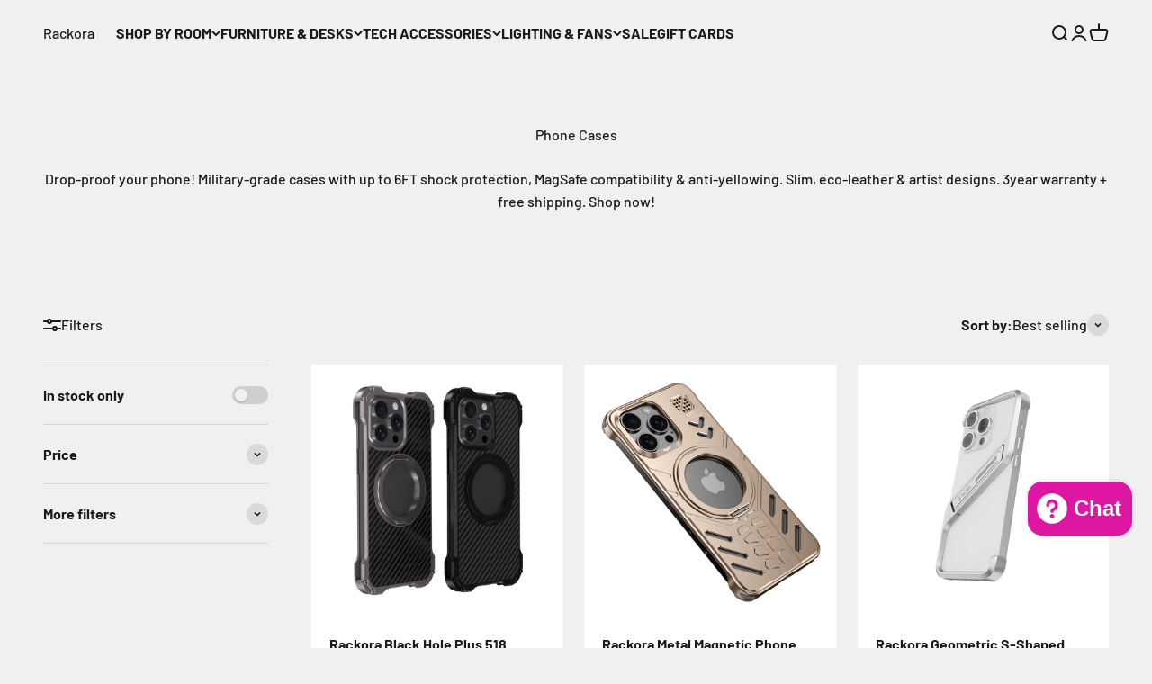

--- FILE ---
content_type: text/html; charset=utf-8
request_url: https://rackorapro.com/en-fr/collections/phone-cases
body_size: 40546
content:
<!doctype html>

<html lang="en" dir="ltr">
  <head>
     <!-- Google Tag Manager -->
<script async crossorigin fetchpriority="high" src="/cdn/shopifycloud/importmap-polyfill/es-modules-shim.2.4.0.js"></script>
<script>(function(w,d,s,l,i){w[l]=w[l]||[];w[l].push({'gtm.start':
new Date().getTime(),event:'gtm.js'});var f=d.getElementsByTagName(s)[0],
j=d.createElement(s),dl=l!='dataLayer'?'&l='+l:'';j.async=true;j.src=
'https://www.googletagmanager.com/gtm.js?id='+i+dl;f.parentNode.insertBefore(j,f);
})(window,document,'script','dataLayer','GTM-TBPCRNX');</script>
<!-- End Google Tag Manager -->
    
    <meta name="google-site-verification" content="c2i8dEgwYQ1WTp6PA9OWjrcYzfngGLo2lDZOXeqh1qU" />
    <meta charset="utf-8">
    <meta name="viewport" content="width=device-width, initial-scale=1.0, height=device-height, minimum-scale=1.0, maximum-scale=1.0">
    <meta name="theme-color" content="#f0f0f0">
    
    <title>Rackora Pro Phone Cases: Military-Grade Protection &amp; MagSafe Compatible | Slim &amp; Designer</title><meta name="description" content="Drop-proof your phone! Military-grade cases with up to 6FT shock protection, MagSafe compatibility &amp; anti-yellowing. Slim, eco-leather &amp; artist designs. 3year warranty + free shipping. Shop now!"><link rel="canonical" href="https://rackorapro.com/en-fr/collections/phone-cases"><link rel="shortcut icon" href="//rackorapro.com/cdn/shop/files/favicon-32x32_dd8f14a6-1a08-40e2-9d5c-87857521ad7a.png?v=1705336765&width=96">
      <link rel="apple-touch-icon" href="//rackorapro.com/cdn/shop/files/favicon-32x32_dd8f14a6-1a08-40e2-9d5c-87857521ad7a.png?v=1705336765&width=180"><link rel="preconnect" href="https://cdn.shopify.com">
    <link rel="preconnect" href="https://fonts.shopifycdn.com" crossorigin>
    <link rel="dns-prefetch" href="https://productreviews.shopifycdn.com"><link rel="preload" href="//rackorapro.com/cdn/fonts/barlow/barlow_n7.691d1d11f150e857dcbc1c10ef03d825bc378d81.woff2" as="font" type="font/woff2" crossorigin><link rel="preload" href="//rackorapro.com/cdn/fonts/barlow/barlow_n5.a193a1990790eba0cc5cca569d23799830e90f07.woff2" as="font" type="font/woff2" crossorigin><meta property="og:type" content="website">
  <meta property="og:title" content="Phone Cases"><meta property="og:image" content="http://rackorapro.com/cdn/shop/files/Rackora_881a3b1e-7858-46e7-ae31-9449a2debc1e.jpg?v=1680112239&width=2048">
  <meta property="og:image:secure_url" content="https://rackorapro.com/cdn/shop/files/Rackora_881a3b1e-7858-46e7-ae31-9449a2debc1e.jpg?v=1680112239&width=2048">
  <meta property="og:image:width" content="500">
  <meta property="og:image:height" content="500"><meta property="og:description" content="Drop-proof your phone! Military-grade cases with up to 6FT shock protection, MagSafe compatibility &amp; anti-yellowing. Slim, eco-leather &amp; artist designs. 3year warranty + free shipping. Shop now!"><meta property="og:url" content="https://rackorapro.com/en-fr/collections/phone-cases">
<meta property="og:site_name" content="Rackora"><meta name="twitter:card" content="summary"><meta name="twitter:title" content="Phone Cases">
  <meta name="twitter:description" content="Drop-proof your phone! Military-grade cases with up to 6FT shock protection, MagSafe compatibility &amp;amp; anti-yellowing. Slim, eco-leather &amp;amp; artist designs. 3year warranty + free shipping. Shop now!"><meta name="twitter:image" content="https://rackorapro.com/cdn/shop/files/Rackora_881a3b1e-7858-46e7-ae31-9449a2debc1e.jpg?crop=center&height=1200&v=1680112239&width=1200">
  <meta name="twitter:image:alt" content=""><script type="application/ld+json">
  {
    "@context": "https://schema.org",
    "@type": "BreadcrumbList",
    "itemListElement": [{
        "@type": "ListItem",
        "position": 1,
        "name": "Home",
        "item": "https://rackorapro.com"
      },{
            "@type": "ListItem",
            "position": 2,
            "name": "Phone Cases",
            "item": "https://rackorapro.com/en-fr/collections/phone-cases"
          }]
  }
</script><style>/* Typography (heading) */
  @font-face {
  font-family: Barlow;
  font-weight: 700;
  font-style: normal;
  font-display: fallback;
  src: url("//rackorapro.com/cdn/fonts/barlow/barlow_n7.691d1d11f150e857dcbc1c10ef03d825bc378d81.woff2") format("woff2"),
       url("//rackorapro.com/cdn/fonts/barlow/barlow_n7.4fdbb1cb7da0e2c2f88492243ffa2b4f91924840.woff") format("woff");
}

@font-face {
  font-family: Barlow;
  font-weight: 700;
  font-style: italic;
  font-display: fallback;
  src: url("//rackorapro.com/cdn/fonts/barlow/barlow_i7.50e19d6cc2ba5146fa437a5a7443c76d5d730103.woff2") format("woff2"),
       url("//rackorapro.com/cdn/fonts/barlow/barlow_i7.47e9f98f1b094d912e6fd631cc3fe93d9f40964f.woff") format("woff");
}

/* Typography (body) */
  @font-face {
  font-family: Barlow;
  font-weight: 500;
  font-style: normal;
  font-display: fallback;
  src: url("//rackorapro.com/cdn/fonts/barlow/barlow_n5.a193a1990790eba0cc5cca569d23799830e90f07.woff2") format("woff2"),
       url("//rackorapro.com/cdn/fonts/barlow/barlow_n5.ae31c82169b1dc0715609b8cc6a610b917808358.woff") format("woff");
}

@font-face {
  font-family: Barlow;
  font-weight: 500;
  font-style: italic;
  font-display: fallback;
  src: url("//rackorapro.com/cdn/fonts/barlow/barlow_i5.714d58286997b65cd479af615cfa9bb0a117a573.woff2") format("woff2"),
       url("//rackorapro.com/cdn/fonts/barlow/barlow_i5.0120f77e6447d3b5df4bbec8ad8c2d029d87fb21.woff") format("woff");
}

@font-face {
  font-family: Barlow;
  font-weight: 700;
  font-style: normal;
  font-display: fallback;
  src: url("//rackorapro.com/cdn/fonts/barlow/barlow_n7.691d1d11f150e857dcbc1c10ef03d825bc378d81.woff2") format("woff2"),
       url("//rackorapro.com/cdn/fonts/barlow/barlow_n7.4fdbb1cb7da0e2c2f88492243ffa2b4f91924840.woff") format("woff");
}

@font-face {
  font-family: Barlow;
  font-weight: 700;
  font-style: italic;
  font-display: fallback;
  src: url("//rackorapro.com/cdn/fonts/barlow/barlow_i7.50e19d6cc2ba5146fa437a5a7443c76d5d730103.woff2") format("woff2"),
       url("//rackorapro.com/cdn/fonts/barlow/barlow_i7.47e9f98f1b094d912e6fd631cc3fe93d9f40964f.woff") format("woff");
}

:root {
    /**
     * ---------------------------------------------------------------------
     * SPACING VARIABLES
     *
     * We are using a spacing inspired from frameworks like Tailwind CSS.
     * ---------------------------------------------------------------------
     */
    --spacing-0-5: 0.125rem; /* 2px */
    --spacing-1: 0.25rem; /* 4px */
    --spacing-1-5: 0.375rem; /* 6px */
    --spacing-2: 0.5rem; /* 8px */
    --spacing-2-5: 0.625rem; /* 10px */
    --spacing-3: 0.75rem; /* 12px */
    --spacing-3-5: 0.875rem; /* 14px */
    --spacing-4: 1rem; /* 16px */
    --spacing-4-5: 1.125rem; /* 18px */
    --spacing-5: 1.25rem; /* 20px */
    --spacing-5-5: 1.375rem; /* 22px */
    --spacing-6: 1.5rem; /* 24px */
    --spacing-6-5: 1.625rem; /* 26px */
    --spacing-7: 1.75rem; /* 28px */
    --spacing-7-5: 1.875rem; /* 30px */
    --spacing-8: 2rem; /* 32px */
    --spacing-8-5: 2.125rem; /* 34px */
    --spacing-9: 2.25rem; /* 36px */
    --spacing-9-5: 2.375rem; /* 38px */
    --spacing-10: 2.5rem; /* 40px */
    --spacing-11: 2.75rem; /* 44px */
    --spacing-12: 3rem; /* 48px */
    --spacing-14: 3.5rem; /* 56px */
    --spacing-16: 4rem; /* 64px */
    --spacing-18: 4.5rem; /* 72px */
    --spacing-20: 5rem; /* 80px */
    --spacing-24: 6rem; /* 96px */
    --spacing-28: 7rem; /* 112px */
    --spacing-32: 8rem; /* 128px */
    --spacing-36: 9rem; /* 144px */
    --spacing-40: 10rem; /* 160px */
    --spacing-44: 11rem; /* 176px */
    --spacing-48: 12rem; /* 192px */
    --spacing-52: 13rem; /* 208px */
    --spacing-56: 14rem; /* 224px */
    --spacing-60: 15rem; /* 240px */
    --spacing-64: 16rem; /* 256px */
    --spacing-72: 18rem; /* 288px */
    --spacing-80: 20rem; /* 320px */
    --spacing-96: 24rem; /* 384px */

    /* Container */
    --container-max-width: 1600px;
    --container-narrow-max-width: 1350px;
    --container-gutter: var(--spacing-5);
    --section-outer-spacing-block: var(--spacing-12);
    --section-inner-max-spacing-block: var(--spacing-10);
    --section-inner-spacing-inline: var(--container-gutter);
    --section-stack-spacing-block: var(--spacing-8);

    /* Grid gutter */
    --grid-gutter: var(--spacing-5);

    /* Product list settings */
    --product-list-row-gap: var(--spacing-8);
    --product-list-column-gap: var(--grid-gutter);

    /* Form settings */
    --input-gap: var(--spacing-2);
    --input-height: 2.625rem;
    --input-padding-inline: var(--spacing-4);

    /* Other sizes */
    --sticky-area-height: calc(var(--sticky-announcement-bar-enabled, 0) * var(--announcement-bar-height, 0px) + var(--sticky-header-enabled, 0) * var(--header-height, 0px));

    /* RTL support */
    --transform-logical-flip: 1;
    --transform-origin-start: left;
    --transform-origin-end: right;

    /**
     * ---------------------------------------------------------------------
     * TYPOGRAPHY
     * ---------------------------------------------------------------------
     */

    /* Font properties */
    --heading-font-family: Barlow, sans-serif;
    --heading-font-weight: 700;
    --heading-font-style: normal;
    --heading-text-transform: normal;
    --heading-letter-spacing: -0.02em;
    --text-font-family: Barlow, sans-serif;
    --text-font-weight: 500;
    --text-font-style: normal;
    --text-letter-spacing: 0.0em;

    /* Font sizes */
    --text-h0: 3rem;
    --text-h1: 2.5rem;
    --text-h2: 2rem;
    --text-h3: 1.5rem;
    --text-h4: 1.375rem;
    --text-h5: 1.125rem;
    --text-h6: 1rem;
    --text-xs: 0.6875rem;
    --text-sm: 0.75rem;
    --text-base: 0.875rem;
    --text-lg: 1.125rem;

    /**
     * ---------------------------------------------------------------------
     * COLORS
     * ---------------------------------------------------------------------
     */

    /* Color settings */--accent: 240 196 23;
    --text-primary: 26 26 26;
    --background-primary: 240 240 240;
    --dialog-background: 255 255 255;
    --border-color: var(--text-color, var(--text-primary)) / 0.12;

    /* Button colors */
    --button-background-primary: 240 196 23;
    --button-text-primary: 255 255 255;
    --button-background-secondary: 240 196 23;
    --button-text-secondary: 26 26 26;

    /* Status colors */
    --success-background: 224 244 232;
    --success-text: 0 163 65;
    --warning-background: 255 246 233;
    --warning-text: 255 183 74;
    --error-background: 254 231 231;
    --error-text: 248 58 58;

    /* Product colors */
    --on-sale-text: 248 58 58;
    --on-sale-badge-background: 248 58 58;
    --on-sale-badge-text: 255 255 255;
    --sold-out-badge-background: 0 0 0;
    --sold-out-badge-text: 255 255 255;
    --primary-badge-background: 128 60 238;
    --primary-badge-text: 255 255 255;
    --star-color: 255 183 74;
    --product-card-background: 255 255 255;
    --product-card-text: 26 26 26;

    /* Header colors */
    --header-background: 240 240 240;
    --header-text: 26 26 26;

    /* Footer colors */
    --footer-background: 255 255 255;
    --footer-text: 26 26 26;

    /* Rounded variables (used for border radius) */
    --rounded-xs: 0.25rem;
    --rounded-sm: 0.375rem;
    --rounded: 0.75rem;
    --rounded-lg: 1.5rem;
    --rounded-full: 9999px;

    --rounded-button: 3.75rem;
    --rounded-input: 0.5rem;

    /* Box shadow */
    --shadow-sm: 0 2px 8px rgb(var(--text-primary) / 0.1);
    --shadow: 0 5px 15px rgb(var(--text-primary) / 0.1);
    --shadow-md: 0 5px 30px rgb(var(--text-primary) / 0.1);
    --shadow-block: 0px 18px 50px rgb(var(--text-primary) / 0.1);

    /**
     * ---------------------------------------------------------------------
     * OTHER
     * ---------------------------------------------------------------------
     */

    --stagger-products-reveal-opacity: 0;
    --cursor-close-svg-url: url(//rackorapro.com/cdn/shop/t/27/assets/cursor-close.svg?v=147174565022153725511764916658);
    --cursor-zoom-in-svg-url: url(//rackorapro.com/cdn/shop/t/27/assets/cursor-zoom-in.svg?v=154953035094101115921764916658);
    --cursor-zoom-out-svg-url: url(//rackorapro.com/cdn/shop/t/27/assets/cursor-zoom-out.svg?v=16155520337305705181764916658);
    --checkmark-svg-url: url(//rackorapro.com/cdn/shop/t/27/assets/checkmark.svg?v=77552481021870063511764916658);
  }

  [dir="rtl"]:root {
    /* RTL support */
    --transform-logical-flip: -1;
    --transform-origin-start: right;
    --transform-origin-end: left;
  }

  @media screen and (min-width: 700px) {
    :root {
      /* Typography (font size) */
      --text-h0: 4rem;
      --text-h1: 3rem;
      --text-h2: 2.5rem;
      --text-h3: 2rem;
      --text-h4: 1.625rem;
      --text-h5: 1.25rem;
      --text-h6: 1.125rem;

      --text-xs: 0.75rem;
      --text-sm: 0.875rem;
      --text-base: 1.0rem;
      --text-lg: 1.25rem;

      /* Spacing */
      --container-gutter: 2rem;
      --section-outer-spacing-block: var(--spacing-16);
      --section-inner-max-spacing-block: var(--spacing-12);
      --section-inner-spacing-inline: var(--spacing-12);
      --section-stack-spacing-block: var(--spacing-12);

      /* Grid gutter */
      --grid-gutter: var(--spacing-6);

      /* Product list settings */
      --product-list-row-gap: var(--spacing-12);

      /* Form settings */
      --input-gap: 1rem;
      --input-height: 3.125rem;
      --input-padding-inline: var(--spacing-5);
    }
  }

  @media screen and (min-width: 1000px) {
    :root {
      /* Spacing settings */
      --container-gutter: var(--spacing-12);
      --section-outer-spacing-block: var(--spacing-18);
      --section-inner-max-spacing-block: var(--spacing-16);
      --section-inner-spacing-inline: var(--spacing-16);
      --section-stack-spacing-block: var(--spacing-12);
    }
  }

  @media screen and (min-width: 1150px) {
    :root {
      /* Spacing settings */
      --container-gutter: var(--spacing-12);
      --section-outer-spacing-block: var(--spacing-20);
      --section-inner-max-spacing-block: var(--spacing-16);
      --section-inner-spacing-inline: var(--spacing-16);
      --section-stack-spacing-block: var(--spacing-12);
    }
  }

  @media screen and (min-width: 1400px) {
    :root {
      /* Typography (font size) */
      --text-h0: 5rem;
      --text-h1: 3.75rem;
      --text-h2: 3rem;
      --text-h3: 2.25rem;
      --text-h4: 2rem;
      --text-h5: 1.5rem;
      --text-h6: 1.25rem;

      --section-outer-spacing-block: var(--spacing-24);
      --section-inner-max-spacing-block: var(--spacing-18);
      --section-inner-spacing-inline: var(--spacing-18);
    }
  }

  @media screen and (min-width: 1600px) {
    :root {
      --section-outer-spacing-block: var(--spacing-24);
      --section-inner-max-spacing-block: var(--spacing-20);
      --section-inner-spacing-inline: var(--spacing-20);
    }
  }

  /**
   * ---------------------------------------------------------------------
   * LIQUID DEPENDANT CSS
   *
   * Our main CSS is Liquid free, but some very specific features depend on
   * theme settings, so we have them here
   * ---------------------------------------------------------------------
   */@media screen and (pointer: fine) {
        .button:not([disabled]):hover, .btn:not([disabled]):hover, .shopify-payment-button__button--unbranded:not([disabled]):hover {
          --button-background-opacity: 0.85;
        }

        .button--subdued:not([disabled]):hover {
          --button-background: var(--text-color) / .05 !important;
        }
      }</style><script>
  // This allows to expose several variables to the global scope, to be used in scripts
  window.themeVariables = {
    settings: {
      showPageTransition: null,
      staggerProductsApparition: true,
      reduceDrawerAnimation: false,
      reduceMenuAnimation: false,
      headingApparition: "split_rotation",
      pageType: "collection",
      moneyFormat: "\u003cspan class=money\u003e${{amount}}\u003c\/span\u003e",
      moneyWithCurrencyFormat: "\u003cspan class=money\u003e${{amount}} USD\u003c\/span\u003e",
      currencyCodeEnabled: false,
      cartType: "popover",
      showDiscount: true,
      discountMode: "saving",
      pageBackground: "#f0f0f0",
      textColor: "#1a1a1a"
    },

    strings: {
      addedToCartWithTitle: "{{ product_title }} added to your cart",
      accessibilityClose: "Close",
      accessibilityNext: "Next",
      accessibilityPrevious: "Previous",
      closeGallery: "Close gallery",
      zoomGallery: "Zoom",
      errorGallery: "Image cannot be loaded",
      searchNoResults: "No results could be found.",
      addOrderNote: "Add order note",
      editOrderNote: "Edit order note",
      shippingEstimatorNoResults: "Sorry, we do not ship to your address.",
      shippingEstimatorOneResult: "There is one shipping rate for your address:",
      shippingEstimatorMultipleResults: "There are several shipping rates for your address:",
      shippingEstimatorError: "One or more error occurred while retrieving shipping rates:"
    },

    breakpoints: {
      'sm': 'screen and (min-width: 700px)',
      'md': 'screen and (min-width: 1000px)',
      'lg': 'screen and (min-width: 1150px)',
      'xl': 'screen and (min-width: 1400px)',

      'sm-max': 'screen and (max-width: 699px)',
      'md-max': 'screen and (max-width: 999px)',
      'lg-max': 'screen and (max-width: 1149px)',
      'xl-max': 'screen and (max-width: 1399px)'
    }
  };

  // For detecting native share
  document.documentElement.classList.add(`native-share--${navigator.share ? 'enabled' : 'disabled'}`);</script><script type="importmap">{
        "imports": {
          "vendor": "//rackorapro.com/cdn/shop/t/27/assets/vendor.min.js?v=150021648067352023321764916639",
          "theme": "//rackorapro.com/cdn/shop/t/27/assets/theme.js?v=40804283163904948221764916638",
          "photoswipe": "//rackorapro.com/cdn/shop/t/27/assets/photoswipe.min.js?v=13374349288281597431764916638"
        }
      }
    </script>

    <script type="module" src="//rackorapro.com/cdn/shop/t/27/assets/vendor.min.js?v=150021648067352023321764916639"></script>
    <script type="module" src="//rackorapro.com/cdn/shop/t/27/assets/theme.js?v=40804283163904948221764916638"></script>

    <script>window.performance && window.performance.mark && window.performance.mark('shopify.content_for_header.start');</script><meta id="shopify-digital-wallet" name="shopify-digital-wallet" content="/61407920297/digital_wallets/dialog">
<meta name="shopify-checkout-api-token" content="a043e8b5f0aceacd8597753b3a56a954">
<meta id="in-context-paypal-metadata" data-shop-id="61407920297" data-venmo-supported="false" data-environment="production" data-locale="en_US" data-paypal-v4="true" data-currency="USD">
<link rel="alternate" type="application/atom+xml" title="Feed" href="/en-fr/collections/phone-cases.atom" />
<link rel="alternate" hreflang="x-default" href="https://rackorapro.com/collections/phone-cases">
<link rel="alternate" hreflang="en" href="https://rackorapro.com/collections/phone-cases">
<link rel="alternate" hreflang="en-AU" href="https://rackorapro.com/en-au/collections/phone-cases">
<link rel="alternate" hreflang="en-FR" href="https://rackorapro.com/en-fr/collections/phone-cases">
<link rel="alternate" hreflang="de-DE" href="https://rackorapro.com/de-de/collections/phone-cases">
<link rel="alternate" hreflang="en-IN" href="https://rackorapro.com/en-in/collections/phone-cases">
<link rel="alternate" hreflang="en-MY" href="https://rackorapro.com/en-mas/collections/phone-cases">
<link rel="alternate" hreflang="es-MX" href="https://rackorapro.com/es-mx/collections/phone-cases">
<link rel="alternate" hreflang="en-MX" href="https://rackorapro.com/en-mx/collections/phone-cases">
<link rel="alternate" hreflang="en-PH" href="https://rackorapro.com/en-ph/collections/phone-cases">
<link rel="alternate" hreflang="es-ES" href="https://rackorapro.com/es-es/collections/phone-cases">
<link rel="alternate" hreflang="en-ES" href="https://rackorapro.com/en-es/collections/phone-cases">
<link rel="alternate" hreflang="en-AE" href="https://rackorapro.com/en-uae/collections/phone-cases">
<link rel="alternate" hreflang="en-GB" href="https://rackorapro.com/en-uk/collections/phone-cases">
<link rel="alternate" hreflang="en-SA" href="https://rackorapro.com/en-sa/collections/phone-cases">
<link rel="alternate" hreflang="en-CA" href="https://rackorapro.com/en-ca/collections/phone-cases">
<link rel="alternate" type="application/json+oembed" href="https://rackorapro.com/en-fr/collections/phone-cases.oembed">
<script async="async" src="/checkouts/internal/preloads.js?locale=en-FR"></script>
<script id="shopify-features" type="application/json">{"accessToken":"a043e8b5f0aceacd8597753b3a56a954","betas":["rich-media-storefront-analytics"],"domain":"rackorapro.com","predictiveSearch":true,"shopId":61407920297,"locale":"en"}</script>
<script>var Shopify = Shopify || {};
Shopify.shop = "rackora.myshopify.com";
Shopify.locale = "en";
Shopify.currency = {"active":"USD","rate":"1.0"};
Shopify.country = "FR";
Shopify.theme = {"name":" Impact 6.12","id":148540653737,"schema_name":"Impact","schema_version":"6.12.0","theme_store_id":1190,"role":"main"};
Shopify.theme.handle = "null";
Shopify.theme.style = {"id":null,"handle":null};
Shopify.cdnHost = "rackorapro.com/cdn";
Shopify.routes = Shopify.routes || {};
Shopify.routes.root = "/en-fr/";</script>
<script type="module">!function(o){(o.Shopify=o.Shopify||{}).modules=!0}(window);</script>
<script>!function(o){function n(){var o=[];function n(){o.push(Array.prototype.slice.apply(arguments))}return n.q=o,n}var t=o.Shopify=o.Shopify||{};t.loadFeatures=n(),t.autoloadFeatures=n()}(window);</script>
<script id="shop-js-analytics" type="application/json">{"pageType":"collection"}</script>
<script defer="defer" async type="module" src="//rackorapro.com/cdn/shopifycloud/shop-js/modules/v2/client.init-shop-cart-sync_C5BV16lS.en.esm.js"></script>
<script defer="defer" async type="module" src="//rackorapro.com/cdn/shopifycloud/shop-js/modules/v2/chunk.common_CygWptCX.esm.js"></script>
<script type="module">
  await import("//rackorapro.com/cdn/shopifycloud/shop-js/modules/v2/client.init-shop-cart-sync_C5BV16lS.en.esm.js");
await import("//rackorapro.com/cdn/shopifycloud/shop-js/modules/v2/chunk.common_CygWptCX.esm.js");

  window.Shopify.SignInWithShop?.initShopCartSync?.({"fedCMEnabled":true,"windoidEnabled":true});

</script>
<script>(function() {
  var isLoaded = false;
  function asyncLoad() {
    if (isLoaded) return;
    isLoaded = true;
    var urls = ["https:\/\/cdn1.stamped.io\/files\/widget.min.js?shop=rackora.myshopify.com"];
    for (var i = 0; i < urls.length; i++) {
      var s = document.createElement('script');
      s.type = 'text/javascript';
      s.async = true;
      s.src = urls[i];
      var x = document.getElementsByTagName('script')[0];
      x.parentNode.insertBefore(s, x);
    }
  };
  if(window.attachEvent) {
    window.attachEvent('onload', asyncLoad);
  } else {
    window.addEventListener('load', asyncLoad, false);
  }
})();</script>
<script id="__st">var __st={"a":61407920297,"offset":28800,"reqid":"84fbe88d-7af3-480e-9833-6b87aa9a0e13-1768724514","pageurl":"rackorapro.com\/en-fr\/collections\/phone-cases","u":"126f7e5b6ff7","p":"collection","rtyp":"collection","rid":297605922985};</script>
<script>window.ShopifyPaypalV4VisibilityTracking = true;</script>
<script id="captcha-bootstrap">!function(){'use strict';const t='contact',e='account',n='new_comment',o=[[t,t],['blogs',n],['comments',n],[t,'customer']],c=[[e,'customer_login'],[e,'guest_login'],[e,'recover_customer_password'],[e,'create_customer']],r=t=>t.map((([t,e])=>`form[action*='/${t}']:not([data-nocaptcha='true']) input[name='form_type'][value='${e}']`)).join(','),a=t=>()=>t?[...document.querySelectorAll(t)].map((t=>t.form)):[];function s(){const t=[...o],e=r(t);return a(e)}const i='password',u='form_key',d=['recaptcha-v3-token','g-recaptcha-response','h-captcha-response',i],f=()=>{try{return window.sessionStorage}catch{return}},m='__shopify_v',_=t=>t.elements[u];function p(t,e,n=!1){try{const o=window.sessionStorage,c=JSON.parse(o.getItem(e)),{data:r}=function(t){const{data:e,action:n}=t;return t[m]||n?{data:e,action:n}:{data:t,action:n}}(c);for(const[e,n]of Object.entries(r))t.elements[e]&&(t.elements[e].value=n);n&&o.removeItem(e)}catch(o){console.error('form repopulation failed',{error:o})}}const l='form_type',E='cptcha';function T(t){t.dataset[E]=!0}const w=window,h=w.document,L='Shopify',v='ce_forms',y='captcha';let A=!1;((t,e)=>{const n=(g='f06e6c50-85a8-45c8-87d0-21a2b65856fe',I='https://cdn.shopify.com/shopifycloud/storefront-forms-hcaptcha/ce_storefront_forms_captcha_hcaptcha.v1.5.2.iife.js',D={infoText:'Protected by hCaptcha',privacyText:'Privacy',termsText:'Terms'},(t,e,n)=>{const o=w[L][v],c=o.bindForm;if(c)return c(t,g,e,D).then(n);var r;o.q.push([[t,g,e,D],n]),r=I,A||(h.body.append(Object.assign(h.createElement('script'),{id:'captcha-provider',async:!0,src:r})),A=!0)});var g,I,D;w[L]=w[L]||{},w[L][v]=w[L][v]||{},w[L][v].q=[],w[L][y]=w[L][y]||{},w[L][y].protect=function(t,e){n(t,void 0,e),T(t)},Object.freeze(w[L][y]),function(t,e,n,w,h,L){const[v,y,A,g]=function(t,e,n){const i=e?o:[],u=t?c:[],d=[...i,...u],f=r(d),m=r(i),_=r(d.filter((([t,e])=>n.includes(e))));return[a(f),a(m),a(_),s()]}(w,h,L),I=t=>{const e=t.target;return e instanceof HTMLFormElement?e:e&&e.form},D=t=>v().includes(t);t.addEventListener('submit',(t=>{const e=I(t);if(!e)return;const n=D(e)&&!e.dataset.hcaptchaBound&&!e.dataset.recaptchaBound,o=_(e),c=g().includes(e)&&(!o||!o.value);(n||c)&&t.preventDefault(),c&&!n&&(function(t){try{if(!f())return;!function(t){const e=f();if(!e)return;const n=_(t);if(!n)return;const o=n.value;o&&e.removeItem(o)}(t);const e=Array.from(Array(32),(()=>Math.random().toString(36)[2])).join('');!function(t,e){_(t)||t.append(Object.assign(document.createElement('input'),{type:'hidden',name:u})),t.elements[u].value=e}(t,e),function(t,e){const n=f();if(!n)return;const o=[...t.querySelectorAll(`input[type='${i}']`)].map((({name:t})=>t)),c=[...d,...o],r={};for(const[a,s]of new FormData(t).entries())c.includes(a)||(r[a]=s);n.setItem(e,JSON.stringify({[m]:1,action:t.action,data:r}))}(t,e)}catch(e){console.error('failed to persist form',e)}}(e),e.submit())}));const S=(t,e)=>{t&&!t.dataset[E]&&(n(t,e.some((e=>e===t))),T(t))};for(const o of['focusin','change'])t.addEventListener(o,(t=>{const e=I(t);D(e)&&S(e,y())}));const B=e.get('form_key'),M=e.get(l),P=B&&M;t.addEventListener('DOMContentLoaded',(()=>{const t=y();if(P)for(const e of t)e.elements[l].value===M&&p(e,B);[...new Set([...A(),...v().filter((t=>'true'===t.dataset.shopifyCaptcha))])].forEach((e=>S(e,t)))}))}(h,new URLSearchParams(w.location.search),n,t,e,['guest_login'])})(!0,!0)}();</script>
<script integrity="sha256-4kQ18oKyAcykRKYeNunJcIwy7WH5gtpwJnB7kiuLZ1E=" data-source-attribution="shopify.loadfeatures" defer="defer" src="//rackorapro.com/cdn/shopifycloud/storefront/assets/storefront/load_feature-a0a9edcb.js" crossorigin="anonymous"></script>
<script data-source-attribution="shopify.dynamic_checkout.dynamic.init">var Shopify=Shopify||{};Shopify.PaymentButton=Shopify.PaymentButton||{isStorefrontPortableWallets:!0,init:function(){window.Shopify.PaymentButton.init=function(){};var t=document.createElement("script");t.src="https://rackorapro.com/cdn/shopifycloud/portable-wallets/latest/portable-wallets.en.js",t.type="module",document.head.appendChild(t)}};
</script>
<script data-source-attribution="shopify.dynamic_checkout.buyer_consent">
  function portableWalletsHideBuyerConsent(e){var t=document.getElementById("shopify-buyer-consent"),n=document.getElementById("shopify-subscription-policy-button");t&&n&&(t.classList.add("hidden"),t.setAttribute("aria-hidden","true"),n.removeEventListener("click",e))}function portableWalletsShowBuyerConsent(e){var t=document.getElementById("shopify-buyer-consent"),n=document.getElementById("shopify-subscription-policy-button");t&&n&&(t.classList.remove("hidden"),t.removeAttribute("aria-hidden"),n.addEventListener("click",e))}window.Shopify?.PaymentButton&&(window.Shopify.PaymentButton.hideBuyerConsent=portableWalletsHideBuyerConsent,window.Shopify.PaymentButton.showBuyerConsent=portableWalletsShowBuyerConsent);
</script>
<script data-source-attribution="shopify.dynamic_checkout.cart.bootstrap">document.addEventListener("DOMContentLoaded",(function(){function t(){return document.querySelector("shopify-accelerated-checkout-cart, shopify-accelerated-checkout")}if(t())Shopify.PaymentButton.init();else{new MutationObserver((function(e,n){t()&&(Shopify.PaymentButton.init(),n.disconnect())})).observe(document.body,{childList:!0,subtree:!0})}}));
</script>
<script id='scb4127' type='text/javascript' async='' src='https://rackorapro.com/cdn/shopifycloud/privacy-banner/storefront-banner.js'></script><link id="shopify-accelerated-checkout-styles" rel="stylesheet" media="screen" href="https://rackorapro.com/cdn/shopifycloud/portable-wallets/latest/accelerated-checkout-backwards-compat.css" crossorigin="anonymous">
<style id="shopify-accelerated-checkout-cart">
        #shopify-buyer-consent {
  margin-top: 1em;
  display: inline-block;
  width: 100%;
}

#shopify-buyer-consent.hidden {
  display: none;
}

#shopify-subscription-policy-button {
  background: none;
  border: none;
  padding: 0;
  text-decoration: underline;
  font-size: inherit;
  cursor: pointer;
}

#shopify-subscription-policy-button::before {
  box-shadow: none;
}

      </style>

<script>window.performance && window.performance.mark && window.performance.mark('shopify.content_for_header.end');</script>
<link href="//rackorapro.com/cdn/shop/t/27/assets/theme.css?v=139153545572283483691764916638" rel="stylesheet" type="text/css" media="all" /><!-- BEGIN app block: shopify://apps/judge-me-reviews/blocks/judgeme_core/61ccd3b1-a9f2-4160-9fe9-4fec8413e5d8 --><!-- Start of Judge.me Core -->






<link rel="dns-prefetch" href="https://cdnwidget.judge.me">
<link rel="dns-prefetch" href="https://cdn.judge.me">
<link rel="dns-prefetch" href="https://cdn1.judge.me">
<link rel="dns-prefetch" href="https://api.judge.me">

<script data-cfasync='false' class='jdgm-settings-script'>window.jdgmSettings={"pagination":5,"disable_web_reviews":false,"badge_no_review_text":"No reviews","badge_n_reviews_text":"{{ n }} review/reviews","hide_badge_preview_if_no_reviews":true,"badge_hide_text":false,"enforce_center_preview_badge":false,"widget_title":"Customer Reviews","widget_open_form_text":"Write a review","widget_close_form_text":"Cancel review","widget_refresh_page_text":"Refresh page","widget_summary_text":"Based on {{ number_of_reviews }} review/reviews","widget_no_review_text":"Be the first to write a review","widget_name_field_text":"Display name","widget_verified_name_field_text":"Verified Name (public)","widget_name_placeholder_text":"Display name","widget_required_field_error_text":"This field is required.","widget_email_field_text":"Email address","widget_verified_email_field_text":"Verified Email (private, can not be edited)","widget_email_placeholder_text":"Your email address","widget_email_field_error_text":"Please enter a valid email address.","widget_rating_field_text":"Rating","widget_review_title_field_text":"Review Title","widget_review_title_placeholder_text":"Give your review a title","widget_review_body_field_text":"Review content","widget_review_body_placeholder_text":"Start writing here...","widget_pictures_field_text":"Picture/Video (optional)","widget_submit_review_text":"Submit Review","widget_submit_verified_review_text":"Submit Verified Review","widget_submit_success_msg_with_auto_publish":"Thank you! Please refresh the page in a few moments to see your review. You can remove or edit your review by logging into \u003ca href='https://judge.me/login' target='_blank' rel='nofollow noopener'\u003eJudge.me\u003c/a\u003e","widget_submit_success_msg_no_auto_publish":"Thank you! Your review will be published as soon as it is approved by the shop admin. You can remove or edit your review by logging into \u003ca href='https://judge.me/login' target='_blank' rel='nofollow noopener'\u003eJudge.me\u003c/a\u003e","widget_show_default_reviews_out_of_total_text":"Showing {{ n_reviews_shown }} out of {{ n_reviews }} reviews.","widget_show_all_link_text":"Show all","widget_show_less_link_text":"Show less","widget_author_said_text":"{{ reviewer_name }} said:","widget_days_text":"{{ n }} days ago","widget_weeks_text":"{{ n }} week/weeks ago","widget_months_text":"{{ n }} month/months ago","widget_years_text":"{{ n }} year/years ago","widget_yesterday_text":"Yesterday","widget_today_text":"Today","widget_replied_text":"\u003e\u003e {{ shop_name }} replied:","widget_read_more_text":"Read more","widget_reviewer_name_as_initial":"","widget_rating_filter_color":"#fbcd0a","widget_rating_filter_see_all_text":"See all reviews","widget_sorting_most_recent_text":"Most Recent","widget_sorting_highest_rating_text":"Highest Rating","widget_sorting_lowest_rating_text":"Lowest Rating","widget_sorting_with_pictures_text":"Only Pictures","widget_sorting_most_helpful_text":"Most Helpful","widget_open_question_form_text":"Ask a question","widget_reviews_subtab_text":"Reviews","widget_questions_subtab_text":"Questions","widget_question_label_text":"Question","widget_answer_label_text":"Answer","widget_question_placeholder_text":"Write your question here","widget_submit_question_text":"Submit Question","widget_question_submit_success_text":"Thank you for your question! We will notify you once it gets answered.","verified_badge_text":"Verified","verified_badge_bg_color":"","verified_badge_text_color":"","verified_badge_placement":"left-of-reviewer-name","widget_review_max_height":"","widget_hide_border":false,"widget_social_share":false,"widget_thumb":false,"widget_review_location_show":false,"widget_location_format":"","all_reviews_include_out_of_store_products":true,"all_reviews_out_of_store_text":"(out of store)","all_reviews_pagination":100,"all_reviews_product_name_prefix_text":"about","enable_review_pictures":true,"enable_question_anwser":false,"widget_theme":"default","review_date_format":"mm/dd/yyyy","default_sort_method":"most-recent","widget_product_reviews_subtab_text":"Product Reviews","widget_shop_reviews_subtab_text":"Shop Reviews","widget_other_products_reviews_text":"Reviews for other products","widget_store_reviews_subtab_text":"Store reviews","widget_no_store_reviews_text":"This store hasn't received any reviews yet","widget_web_restriction_product_reviews_text":"This product hasn't received any reviews yet","widget_no_items_text":"No items found","widget_show_more_text":"Show more","widget_write_a_store_review_text":"Write a Store Review","widget_other_languages_heading":"Reviews in Other Languages","widget_translate_review_text":"Translate review to {{ language }}","widget_translating_review_text":"Translating...","widget_show_original_translation_text":"Show original ({{ language }})","widget_translate_review_failed_text":"Review couldn't be translated.","widget_translate_review_retry_text":"Retry","widget_translate_review_try_again_later_text":"Try again later","show_product_url_for_grouped_product":false,"widget_sorting_pictures_first_text":"Pictures First","show_pictures_on_all_rev_page_mobile":false,"show_pictures_on_all_rev_page_desktop":false,"floating_tab_hide_mobile_install_preference":false,"floating_tab_button_name":"★ Reviews","floating_tab_title":"Let customers speak for us","floating_tab_button_color":"","floating_tab_button_background_color":"","floating_tab_url":"","floating_tab_url_enabled":false,"floating_tab_tab_style":"text","all_reviews_text_badge_text":"Customers rate us {{ shop.metafields.judgeme.all_reviews_rating | round: 1 }}/5 based on {{ shop.metafields.judgeme.all_reviews_count }} reviews.","all_reviews_text_badge_text_branded_style":"{{ shop.metafields.judgeme.all_reviews_rating | round: 1 }} out of 5 stars based on {{ shop.metafields.judgeme.all_reviews_count }} reviews","is_all_reviews_text_badge_a_link":false,"show_stars_for_all_reviews_text_badge":false,"all_reviews_text_badge_url":"","all_reviews_text_style":"text","all_reviews_text_color_style":"judgeme_brand_color","all_reviews_text_color":"#108474","all_reviews_text_show_jm_brand":true,"featured_carousel_show_header":true,"featured_carousel_title":"Let customers speak for us","testimonials_carousel_title":"Customers are saying","videos_carousel_title":"Real customer stories","cards_carousel_title":"Customers are saying","featured_carousel_count_text":"from {{ n }} reviews","featured_carousel_add_link_to_all_reviews_page":false,"featured_carousel_url":"","featured_carousel_show_images":true,"featured_carousel_autoslide_interval":5,"featured_carousel_arrows_on_the_sides":false,"featured_carousel_height":250,"featured_carousel_width":80,"featured_carousel_image_size":0,"featured_carousel_image_height":250,"featured_carousel_arrow_color":"#eeeeee","verified_count_badge_style":"vintage","verified_count_badge_orientation":"horizontal","verified_count_badge_color_style":"judgeme_brand_color","verified_count_badge_color":"#108474","is_verified_count_badge_a_link":false,"verified_count_badge_url":"","verified_count_badge_show_jm_brand":true,"widget_rating_preset_default":5,"widget_first_sub_tab":"product-reviews","widget_show_histogram":true,"widget_histogram_use_custom_color":false,"widget_pagination_use_custom_color":false,"widget_star_use_custom_color":false,"widget_verified_badge_use_custom_color":false,"widget_write_review_use_custom_color":false,"picture_reminder_submit_button":"Upload Pictures","enable_review_videos":false,"mute_video_by_default":false,"widget_sorting_videos_first_text":"Videos First","widget_review_pending_text":"Pending","featured_carousel_items_for_large_screen":3,"social_share_options_order":"Facebook,Twitter","remove_microdata_snippet":true,"disable_json_ld":false,"enable_json_ld_products":false,"preview_badge_show_question_text":false,"preview_badge_no_question_text":"No questions","preview_badge_n_question_text":"{{ number_of_questions }} question/questions","qa_badge_show_icon":false,"qa_badge_position":"same-row","remove_judgeme_branding":false,"widget_add_search_bar":false,"widget_search_bar_placeholder":"Search","widget_sorting_verified_only_text":"Verified only","featured_carousel_theme":"default","featured_carousel_show_rating":true,"featured_carousel_show_title":true,"featured_carousel_show_body":true,"featured_carousel_show_date":false,"featured_carousel_show_reviewer":true,"featured_carousel_show_product":false,"featured_carousel_header_background_color":"#108474","featured_carousel_header_text_color":"#ffffff","featured_carousel_name_product_separator":"reviewed","featured_carousel_full_star_background":"#108474","featured_carousel_empty_star_background":"#dadada","featured_carousel_vertical_theme_background":"#f9fafb","featured_carousel_verified_badge_enable":false,"featured_carousel_verified_badge_color":"#108474","featured_carousel_border_style":"round","featured_carousel_review_line_length_limit":3,"featured_carousel_more_reviews_button_text":"Read more reviews","featured_carousel_view_product_button_text":"View product","all_reviews_page_load_reviews_on":"scroll","all_reviews_page_load_more_text":"Load More Reviews","disable_fb_tab_reviews":false,"enable_ajax_cdn_cache":false,"widget_advanced_speed_features":5,"widget_public_name_text":"displayed publicly like","default_reviewer_name":"John Smith","default_reviewer_name_has_non_latin":true,"widget_reviewer_anonymous":"Anonymous","medals_widget_title":"Judge.me Review Medals","medals_widget_background_color":"#f9fafb","medals_widget_position":"footer_all_pages","medals_widget_border_color":"#f9fafb","medals_widget_verified_text_position":"left","medals_widget_use_monochromatic_version":false,"medals_widget_elements_color":"#108474","show_reviewer_avatar":true,"widget_invalid_yt_video_url_error_text":"Not a YouTube video URL","widget_max_length_field_error_text":"Please enter no more than {0} characters.","widget_show_country_flag":false,"widget_show_collected_via_shop_app":true,"widget_verified_by_shop_badge_style":"light","widget_verified_by_shop_text":"Verified by Shop","widget_show_photo_gallery":true,"widget_load_with_code_splitting":true,"widget_ugc_install_preference":false,"widget_ugc_title":"Made by us, Shared by you","widget_ugc_subtitle":"Tag us to see your picture featured in our page","widget_ugc_arrows_color":"#ffffff","widget_ugc_primary_button_text":"Buy Now","widget_ugc_primary_button_background_color":"#108474","widget_ugc_primary_button_text_color":"#ffffff","widget_ugc_primary_button_border_width":"0","widget_ugc_primary_button_border_style":"none","widget_ugc_primary_button_border_color":"#108474","widget_ugc_primary_button_border_radius":"25","widget_ugc_secondary_button_text":"Load More","widget_ugc_secondary_button_background_color":"#ffffff","widget_ugc_secondary_button_text_color":"#108474","widget_ugc_secondary_button_border_width":"2","widget_ugc_secondary_button_border_style":"solid","widget_ugc_secondary_button_border_color":"#108474","widget_ugc_secondary_button_border_radius":"25","widget_ugc_reviews_button_text":"View Reviews","widget_ugc_reviews_button_background_color":"#ffffff","widget_ugc_reviews_button_text_color":"#108474","widget_ugc_reviews_button_border_width":"2","widget_ugc_reviews_button_border_style":"solid","widget_ugc_reviews_button_border_color":"#108474","widget_ugc_reviews_button_border_radius":"25","widget_ugc_reviews_button_link_to":"judgeme-reviews-page","widget_ugc_show_post_date":true,"widget_ugc_max_width":"800","widget_rating_metafield_value_type":true,"widget_primary_color":"#F4C915","widget_enable_secondary_color":false,"widget_secondary_color":"#edf5f5","widget_summary_average_rating_text":"{{ average_rating }} out of 5","widget_media_grid_title":"Customer photos \u0026 videos","widget_media_grid_see_more_text":"See more","widget_round_style":false,"widget_show_product_medals":true,"widget_verified_by_judgeme_text":"Verified by Judge.me","widget_show_store_medals":true,"widget_verified_by_judgeme_text_in_store_medals":"Verified by Judge.me","widget_media_field_exceed_quantity_message":"Sorry, we can only accept {{ max_media }} for one review.","widget_media_field_exceed_limit_message":"{{ file_name }} is too large, please select a {{ media_type }} less than {{ size_limit }}MB.","widget_review_submitted_text":"Review Submitted!","widget_question_submitted_text":"Question Submitted!","widget_close_form_text_question":"Cancel","widget_write_your_answer_here_text":"Write your answer here","widget_enabled_branded_link":true,"widget_show_collected_by_judgeme":true,"widget_reviewer_name_color":"","widget_write_review_text_color":"","widget_write_review_bg_color":"","widget_collected_by_judgeme_text":"collected by Judge.me","widget_pagination_type":"standard","widget_load_more_text":"Load More","widget_load_more_color":"#108474","widget_full_review_text":"Full Review","widget_read_more_reviews_text":"Read More Reviews","widget_read_questions_text":"Read Questions","widget_questions_and_answers_text":"Questions \u0026 Answers","widget_verified_by_text":"Verified by","widget_verified_text":"Verified","widget_number_of_reviews_text":"{{ number_of_reviews }} reviews","widget_back_button_text":"Back","widget_next_button_text":"Next","widget_custom_forms_filter_button":"Filters","custom_forms_style":"horizontal","widget_show_review_information":false,"how_reviews_are_collected":"How reviews are collected?","widget_show_review_keywords":false,"widget_gdpr_statement":"How we use your data: We'll only contact you about the review you left, and only if necessary. By submitting your review, you agree to Judge.me's \u003ca href='https://judge.me/terms' target='_blank' rel='nofollow noopener'\u003eterms\u003c/a\u003e, \u003ca href='https://judge.me/privacy' target='_blank' rel='nofollow noopener'\u003eprivacy\u003c/a\u003e and \u003ca href='https://judge.me/content-policy' target='_blank' rel='nofollow noopener'\u003econtent\u003c/a\u003e policies.","widget_multilingual_sorting_enabled":false,"widget_translate_review_content_enabled":false,"widget_translate_review_content_method":"manual","popup_widget_review_selection":"automatically_with_pictures","popup_widget_round_border_style":true,"popup_widget_show_title":true,"popup_widget_show_body":true,"popup_widget_show_reviewer":false,"popup_widget_show_product":true,"popup_widget_show_pictures":true,"popup_widget_use_review_picture":true,"popup_widget_show_on_home_page":true,"popup_widget_show_on_product_page":true,"popup_widget_show_on_collection_page":true,"popup_widget_show_on_cart_page":true,"popup_widget_position":"bottom_left","popup_widget_first_review_delay":5,"popup_widget_duration":5,"popup_widget_interval":5,"popup_widget_review_count":5,"popup_widget_hide_on_mobile":true,"review_snippet_widget_round_border_style":true,"review_snippet_widget_card_color":"#FFFFFF","review_snippet_widget_slider_arrows_background_color":"#FFFFFF","review_snippet_widget_slider_arrows_color":"#000000","review_snippet_widget_star_color":"#108474","show_product_variant":false,"all_reviews_product_variant_label_text":"Variant: ","widget_show_verified_branding":false,"widget_ai_summary_title":"Customers say","widget_ai_summary_disclaimer":"AI-powered review summary based on recent customer reviews","widget_show_ai_summary":false,"widget_show_ai_summary_bg":false,"widget_show_review_title_input":true,"redirect_reviewers_invited_via_email":"external_form","request_store_review_after_product_review":false,"request_review_other_products_in_order":false,"review_form_color_scheme":"default","review_form_corner_style":"square","review_form_star_color":{},"review_form_text_color":"#333333","review_form_background_color":"#ffffff","review_form_field_background_color":"#fafafa","review_form_button_color":{},"review_form_button_text_color":"#ffffff","review_form_modal_overlay_color":"#000000","review_content_screen_title_text":"How would you rate this product?","review_content_introduction_text":"We would love it if you would share a bit about your experience.","store_review_form_title_text":"How would you rate this store?","store_review_form_introduction_text":"We would love it if you would share a bit about your experience.","show_review_guidance_text":true,"one_star_review_guidance_text":"Poor","five_star_review_guidance_text":"Great","customer_information_screen_title_text":"About you","customer_information_introduction_text":"Please tell us more about you.","custom_questions_screen_title_text":"Your experience in more detail","custom_questions_introduction_text":"Here are a few questions to help us understand more about your experience.","review_submitted_screen_title_text":"Thanks for your review!","review_submitted_screen_thank_you_text":"We are processing it and it will appear on the store soon.","review_submitted_screen_email_verification_text":"Please confirm your email by clicking the link we just sent you. This helps us keep reviews authentic.","review_submitted_request_store_review_text":"Would you like to share your experience of shopping with us?","review_submitted_review_other_products_text":"Would you like to review these products?","store_review_screen_title_text":"Would you like to share your experience of shopping with us?","store_review_introduction_text":"We value your feedback and use it to improve. Please share any thoughts or suggestions you have.","reviewer_media_screen_title_picture_text":"Share a picture","reviewer_media_introduction_picture_text":"Upload a photo to support your review.","reviewer_media_screen_title_video_text":"Share a video","reviewer_media_introduction_video_text":"Upload a video to support your review.","reviewer_media_screen_title_picture_or_video_text":"Share a picture or video","reviewer_media_introduction_picture_or_video_text":"Upload a photo or video to support your review.","reviewer_media_youtube_url_text":"Paste your Youtube URL here","advanced_settings_next_step_button_text":"Next","advanced_settings_close_review_button_text":"Close","modal_write_review_flow":false,"write_review_flow_required_text":"Required","write_review_flow_privacy_message_text":"We respect your privacy.","write_review_flow_anonymous_text":"Post review as anonymous","write_review_flow_visibility_text":"This won't be visible to other customers.","write_review_flow_multiple_selection_help_text":"Select as many as you like","write_review_flow_single_selection_help_text":"Select one option","write_review_flow_required_field_error_text":"This field is required","write_review_flow_invalid_email_error_text":"Please enter a valid email address","write_review_flow_max_length_error_text":"Max. {{ max_length }} characters.","write_review_flow_media_upload_text":"\u003cb\u003eClick to upload\u003c/b\u003e or drag and drop","write_review_flow_gdpr_statement":"We'll only contact you about your review if necessary. By submitting your review, you agree to our \u003ca href='https://judge.me/terms' target='_blank' rel='nofollow noopener'\u003eterms and conditions\u003c/a\u003e and \u003ca href='https://judge.me/privacy' target='_blank' rel='nofollow noopener'\u003eprivacy policy\u003c/a\u003e.","rating_only_reviews_enabled":false,"show_negative_reviews_help_screen":false,"new_review_flow_help_screen_rating_threshold":3,"negative_review_resolution_screen_title_text":"Tell us more","negative_review_resolution_text":"Your experience matters to us. If there were issues with your purchase, we're here to help. Feel free to reach out to us, we'd love the opportunity to make things right.","negative_review_resolution_button_text":"Contact us","negative_review_resolution_proceed_with_review_text":"Leave a review","negative_review_resolution_subject":"Issue with purchase from {{ shop_name }}.{{ order_name }}","preview_badge_collection_page_install_status":false,"widget_review_custom_css":"","preview_badge_custom_css":"","preview_badge_stars_count":"5-stars","featured_carousel_custom_css":"","floating_tab_custom_css":"","all_reviews_widget_custom_css":"","medals_widget_custom_css":"","verified_badge_custom_css":"","all_reviews_text_custom_css":"","transparency_badges_collected_via_store_invite":false,"transparency_badges_from_another_provider":false,"transparency_badges_collected_from_store_visitor":false,"transparency_badges_collected_by_verified_review_provider":false,"transparency_badges_earned_reward":false,"transparency_badges_collected_via_store_invite_text":"Review collected via store invitation","transparency_badges_from_another_provider_text":"Review collected from another provider","transparency_badges_collected_from_store_visitor_text":"Review collected from a store visitor","transparency_badges_written_in_google_text":"Review written in Google","transparency_badges_written_in_etsy_text":"Review written in Etsy","transparency_badges_written_in_shop_app_text":"Review written in Shop App","transparency_badges_earned_reward_text":"Review earned a reward for future purchase","product_review_widget_per_page":10,"widget_store_review_label_text":"Review about the store","checkout_comment_extension_title_on_product_page":"Customer Comments","checkout_comment_extension_num_latest_comment_show":5,"checkout_comment_extension_format":"name_and_timestamp","checkout_comment_customer_name":"last_initial","checkout_comment_comment_notification":true,"preview_badge_collection_page_install_preference":true,"preview_badge_home_page_install_preference":false,"preview_badge_product_page_install_preference":true,"review_widget_install_preference":"","review_carousel_install_preference":false,"floating_reviews_tab_install_preference":"none","verified_reviews_count_badge_install_preference":false,"all_reviews_text_install_preference":false,"review_widget_best_location":true,"judgeme_medals_install_preference":false,"review_widget_revamp_enabled":false,"review_widget_qna_enabled":false,"review_widget_header_theme":"minimal","review_widget_widget_title_enabled":true,"review_widget_header_text_size":"medium","review_widget_header_text_weight":"regular","review_widget_average_rating_style":"compact","review_widget_bar_chart_enabled":true,"review_widget_bar_chart_type":"numbers","review_widget_bar_chart_style":"standard","review_widget_expanded_media_gallery_enabled":false,"review_widget_reviews_section_theme":"standard","review_widget_image_style":"thumbnails","review_widget_review_image_ratio":"square","review_widget_stars_size":"medium","review_widget_verified_badge":"standard_text","review_widget_review_title_text_size":"medium","review_widget_review_text_size":"medium","review_widget_review_text_length":"medium","review_widget_number_of_columns_desktop":3,"review_widget_carousel_transition_speed":5,"review_widget_custom_questions_answers_display":"always","review_widget_button_text_color":"#FFFFFF","review_widget_text_color":"#000000","review_widget_lighter_text_color":"#7B7B7B","review_widget_corner_styling":"soft","review_widget_review_word_singular":"review","review_widget_review_word_plural":"reviews","review_widget_voting_label":"Helpful?","review_widget_shop_reply_label":"Reply from {{ shop_name }}:","review_widget_filters_title":"Filters","qna_widget_question_word_singular":"Question","qna_widget_question_word_plural":"Questions","qna_widget_answer_reply_label":"Answer from {{ answerer_name }}:","qna_content_screen_title_text":"Ask a question about this product","qna_widget_question_required_field_error_text":"Please enter your question.","qna_widget_flow_gdpr_statement":"We'll only contact you about your question if necessary. By submitting your question, you agree to our \u003ca href='https://judge.me/terms' target='_blank' rel='nofollow noopener'\u003eterms and conditions\u003c/a\u003e and \u003ca href='https://judge.me/privacy' target='_blank' rel='nofollow noopener'\u003eprivacy policy\u003c/a\u003e.","qna_widget_question_submitted_text":"Thanks for your question!","qna_widget_close_form_text_question":"Close","qna_widget_question_submit_success_text":"We’ll notify you by email when your question is answered.","all_reviews_widget_v2025_enabled":false,"all_reviews_widget_v2025_header_theme":"default","all_reviews_widget_v2025_widget_title_enabled":true,"all_reviews_widget_v2025_header_text_size":"medium","all_reviews_widget_v2025_header_text_weight":"regular","all_reviews_widget_v2025_average_rating_style":"compact","all_reviews_widget_v2025_bar_chart_enabled":true,"all_reviews_widget_v2025_bar_chart_type":"numbers","all_reviews_widget_v2025_bar_chart_style":"standard","all_reviews_widget_v2025_expanded_media_gallery_enabled":false,"all_reviews_widget_v2025_show_store_medals":true,"all_reviews_widget_v2025_show_photo_gallery":true,"all_reviews_widget_v2025_show_review_keywords":false,"all_reviews_widget_v2025_show_ai_summary":false,"all_reviews_widget_v2025_show_ai_summary_bg":false,"all_reviews_widget_v2025_add_search_bar":false,"all_reviews_widget_v2025_default_sort_method":"most-recent","all_reviews_widget_v2025_reviews_per_page":10,"all_reviews_widget_v2025_reviews_section_theme":"default","all_reviews_widget_v2025_image_style":"thumbnails","all_reviews_widget_v2025_review_image_ratio":"square","all_reviews_widget_v2025_stars_size":"medium","all_reviews_widget_v2025_verified_badge":"bold_badge","all_reviews_widget_v2025_review_title_text_size":"medium","all_reviews_widget_v2025_review_text_size":"medium","all_reviews_widget_v2025_review_text_length":"medium","all_reviews_widget_v2025_number_of_columns_desktop":3,"all_reviews_widget_v2025_carousel_transition_speed":5,"all_reviews_widget_v2025_custom_questions_answers_display":"always","all_reviews_widget_v2025_show_product_variant":false,"all_reviews_widget_v2025_show_reviewer_avatar":true,"all_reviews_widget_v2025_reviewer_name_as_initial":"","all_reviews_widget_v2025_review_location_show":false,"all_reviews_widget_v2025_location_format":"","all_reviews_widget_v2025_show_country_flag":false,"all_reviews_widget_v2025_verified_by_shop_badge_style":"light","all_reviews_widget_v2025_social_share":false,"all_reviews_widget_v2025_social_share_options_order":"Facebook,Twitter,LinkedIn,Pinterest","all_reviews_widget_v2025_pagination_type":"standard","all_reviews_widget_v2025_button_text_color":"#FFFFFF","all_reviews_widget_v2025_text_color":"#000000","all_reviews_widget_v2025_lighter_text_color":"#7B7B7B","all_reviews_widget_v2025_corner_styling":"soft","all_reviews_widget_v2025_title":"Customer reviews","all_reviews_widget_v2025_ai_summary_title":"Customers say about this store","all_reviews_widget_v2025_no_review_text":"Be the first to write a review","platform":"shopify","branding_url":"https://app.judge.me/reviews","branding_text":"Powered by Judge.me","locale":"en","reply_name":"Rackora","widget_version":"3.0","footer":true,"autopublish":true,"review_dates":true,"enable_custom_form":false,"shop_locale":"en","enable_multi_locales_translations":true,"show_review_title_input":true,"review_verification_email_status":"always","can_be_branded":false,"reply_name_text":"Rackora"};</script> <style class='jdgm-settings-style'>.jdgm-xx{left:0}:root{--jdgm-primary-color: #F4C915;--jdgm-secondary-color: rgba(244,201,21,0.1);--jdgm-star-color: #F4C915;--jdgm-write-review-text-color: white;--jdgm-write-review-bg-color: #F4C915;--jdgm-paginate-color: #F4C915;--jdgm-border-radius: 0;--jdgm-reviewer-name-color: #F4C915}.jdgm-histogram__bar-content{background-color:#F4C915}.jdgm-rev[data-verified-buyer=true] .jdgm-rev__icon.jdgm-rev__icon:after,.jdgm-rev__buyer-badge.jdgm-rev__buyer-badge{color:white;background-color:#F4C915}.jdgm-review-widget--small .jdgm-gallery.jdgm-gallery .jdgm-gallery__thumbnail-link:nth-child(8) .jdgm-gallery__thumbnail-wrapper.jdgm-gallery__thumbnail-wrapper:before{content:"See more"}@media only screen and (min-width: 768px){.jdgm-gallery.jdgm-gallery .jdgm-gallery__thumbnail-link:nth-child(8) .jdgm-gallery__thumbnail-wrapper.jdgm-gallery__thumbnail-wrapper:before{content:"See more"}}.jdgm-prev-badge[data-average-rating='0.00']{display:none !important}.jdgm-author-all-initials{display:none !important}.jdgm-author-last-initial{display:none !important}.jdgm-rev-widg__title{visibility:hidden}.jdgm-rev-widg__summary-text{visibility:hidden}.jdgm-prev-badge__text{visibility:hidden}.jdgm-rev__prod-link-prefix:before{content:'about'}.jdgm-rev__variant-label:before{content:'Variant: '}.jdgm-rev__out-of-store-text:before{content:'(out of store)'}@media only screen and (min-width: 768px){.jdgm-rev__pics .jdgm-rev_all-rev-page-picture-separator,.jdgm-rev__pics .jdgm-rev__product-picture{display:none}}@media only screen and (max-width: 768px){.jdgm-rev__pics .jdgm-rev_all-rev-page-picture-separator,.jdgm-rev__pics .jdgm-rev__product-picture{display:none}}.jdgm-preview-badge[data-template="index"]{display:none !important}.jdgm-verified-count-badget[data-from-snippet="true"]{display:none !important}.jdgm-carousel-wrapper[data-from-snippet="true"]{display:none !important}.jdgm-all-reviews-text[data-from-snippet="true"]{display:none !important}.jdgm-medals-section[data-from-snippet="true"]{display:none !important}.jdgm-ugc-media-wrapper[data-from-snippet="true"]{display:none !important}.jdgm-rev__transparency-badge[data-badge-type="review_collected_via_store_invitation"]{display:none !important}.jdgm-rev__transparency-badge[data-badge-type="review_collected_from_another_provider"]{display:none !important}.jdgm-rev__transparency-badge[data-badge-type="review_collected_from_store_visitor"]{display:none !important}.jdgm-rev__transparency-badge[data-badge-type="review_written_in_etsy"]{display:none !important}.jdgm-rev__transparency-badge[data-badge-type="review_written_in_google_business"]{display:none !important}.jdgm-rev__transparency-badge[data-badge-type="review_written_in_shop_app"]{display:none !important}.jdgm-rev__transparency-badge[data-badge-type="review_earned_for_future_purchase"]{display:none !important}.jdgm-review-snippet-widget .jdgm-rev-snippet-widget__cards-container .jdgm-rev-snippet-card{border-radius:8px;background:#fff}.jdgm-review-snippet-widget .jdgm-rev-snippet-widget__cards-container .jdgm-rev-snippet-card__rev-rating .jdgm-star{color:#108474}.jdgm-review-snippet-widget .jdgm-rev-snippet-widget__prev-btn,.jdgm-review-snippet-widget .jdgm-rev-snippet-widget__next-btn{border-radius:50%;background:#fff}.jdgm-review-snippet-widget .jdgm-rev-snippet-widget__prev-btn>svg,.jdgm-review-snippet-widget .jdgm-rev-snippet-widget__next-btn>svg{fill:#000}.jdgm-full-rev-modal.rev-snippet-widget .jm-mfp-container .jm-mfp-content,.jdgm-full-rev-modal.rev-snippet-widget .jm-mfp-container .jdgm-full-rev__icon,.jdgm-full-rev-modal.rev-snippet-widget .jm-mfp-container .jdgm-full-rev__pic-img,.jdgm-full-rev-modal.rev-snippet-widget .jm-mfp-container .jdgm-full-rev__reply{border-radius:8px}.jdgm-full-rev-modal.rev-snippet-widget .jm-mfp-container .jdgm-full-rev[data-verified-buyer="true"] .jdgm-full-rev__icon::after{border-radius:8px}.jdgm-full-rev-modal.rev-snippet-widget .jm-mfp-container .jdgm-full-rev .jdgm-rev__buyer-badge{border-radius:calc( 8px / 2 )}.jdgm-full-rev-modal.rev-snippet-widget .jm-mfp-container .jdgm-full-rev .jdgm-full-rev__replier::before{content:'Rackora'}.jdgm-full-rev-modal.rev-snippet-widget .jm-mfp-container .jdgm-full-rev .jdgm-full-rev__product-button{border-radius:calc( 8px * 6 )}
</style> <style class='jdgm-settings-style'></style>

  
  
  
  <style class='jdgm-miracle-styles'>
  @-webkit-keyframes jdgm-spin{0%{-webkit-transform:rotate(0deg);-ms-transform:rotate(0deg);transform:rotate(0deg)}100%{-webkit-transform:rotate(359deg);-ms-transform:rotate(359deg);transform:rotate(359deg)}}@keyframes jdgm-spin{0%{-webkit-transform:rotate(0deg);-ms-transform:rotate(0deg);transform:rotate(0deg)}100%{-webkit-transform:rotate(359deg);-ms-transform:rotate(359deg);transform:rotate(359deg)}}@font-face{font-family:'JudgemeStar';src:url("[data-uri]") format("woff");font-weight:normal;font-style:normal}.jdgm-star{font-family:'JudgemeStar';display:inline !important;text-decoration:none !important;padding:0 4px 0 0 !important;margin:0 !important;font-weight:bold;opacity:1;-webkit-font-smoothing:antialiased;-moz-osx-font-smoothing:grayscale}.jdgm-star:hover{opacity:1}.jdgm-star:last-of-type{padding:0 !important}.jdgm-star.jdgm--on:before{content:"\e000"}.jdgm-star.jdgm--off:before{content:"\e001"}.jdgm-star.jdgm--half:before{content:"\e002"}.jdgm-widget *{margin:0;line-height:1.4;-webkit-box-sizing:border-box;-moz-box-sizing:border-box;box-sizing:border-box;-webkit-overflow-scrolling:touch}.jdgm-hidden{display:none !important;visibility:hidden !important}.jdgm-temp-hidden{display:none}.jdgm-spinner{width:40px;height:40px;margin:auto;border-radius:50%;border-top:2px solid #eee;border-right:2px solid #eee;border-bottom:2px solid #eee;border-left:2px solid #ccc;-webkit-animation:jdgm-spin 0.8s infinite linear;animation:jdgm-spin 0.8s infinite linear}.jdgm-spinner:empty{display:block}.jdgm-prev-badge{display:block !important}

</style>


  
  
   


<script data-cfasync='false' class='jdgm-script'>
!function(e){window.jdgm=window.jdgm||{},jdgm.CDN_HOST="https://cdnwidget.judge.me/",jdgm.CDN_HOST_ALT="https://cdn2.judge.me/cdn/widget_frontend/",jdgm.API_HOST="https://api.judge.me/",jdgm.CDN_BASE_URL="https://cdn.shopify.com/extensions/019bc7fe-07a5-7fc5-85e3-4a4175980733/judgeme-extensions-296/assets/",
jdgm.docReady=function(d){(e.attachEvent?"complete"===e.readyState:"loading"!==e.readyState)?
setTimeout(d,0):e.addEventListener("DOMContentLoaded",d)},jdgm.loadCSS=function(d,t,o,a){
!o&&jdgm.loadCSS.requestedUrls.indexOf(d)>=0||(jdgm.loadCSS.requestedUrls.push(d),
(a=e.createElement("link")).rel="stylesheet",a.class="jdgm-stylesheet",a.media="nope!",
a.href=d,a.onload=function(){this.media="all",t&&setTimeout(t)},e.body.appendChild(a))},
jdgm.loadCSS.requestedUrls=[],jdgm.loadJS=function(e,d){var t=new XMLHttpRequest;
t.onreadystatechange=function(){4===t.readyState&&(Function(t.response)(),d&&d(t.response))},
t.open("GET",e),t.onerror=function(){if(e.indexOf(jdgm.CDN_HOST)===0&&jdgm.CDN_HOST_ALT!==jdgm.CDN_HOST){var f=e.replace(jdgm.CDN_HOST,jdgm.CDN_HOST_ALT);jdgm.loadJS(f,d)}},t.send()},jdgm.docReady((function(){(window.jdgmLoadCSS||e.querySelectorAll(
".jdgm-widget, .jdgm-all-reviews-page").length>0)&&(jdgmSettings.widget_load_with_code_splitting?
parseFloat(jdgmSettings.widget_version)>=3?jdgm.loadCSS(jdgm.CDN_HOST+"widget_v3/base.css"):
jdgm.loadCSS(jdgm.CDN_HOST+"widget/base.css"):jdgm.loadCSS(jdgm.CDN_HOST+"shopify_v2.css"),
jdgm.loadJS(jdgm.CDN_HOST+"loa"+"der.js"))}))}(document);
</script>
<noscript><link rel="stylesheet" type="text/css" media="all" href="https://cdnwidget.judge.me/shopify_v2.css"></noscript>

<!-- BEGIN app snippet: theme_fix_tags --><script>
  (function() {
    var jdgmThemeFixes = null;
    if (!jdgmThemeFixes) return;
    var thisThemeFix = jdgmThemeFixes[Shopify.theme.id];
    if (!thisThemeFix) return;

    if (thisThemeFix.html) {
      document.addEventListener("DOMContentLoaded", function() {
        var htmlDiv = document.createElement('div');
        htmlDiv.classList.add('jdgm-theme-fix-html');
        htmlDiv.innerHTML = thisThemeFix.html;
        document.body.append(htmlDiv);
      });
    };

    if (thisThemeFix.css) {
      var styleTag = document.createElement('style');
      styleTag.classList.add('jdgm-theme-fix-style');
      styleTag.innerHTML = thisThemeFix.css;
      document.head.append(styleTag);
    };

    if (thisThemeFix.js) {
      var scriptTag = document.createElement('script');
      scriptTag.classList.add('jdgm-theme-fix-script');
      scriptTag.innerHTML = thisThemeFix.js;
      document.head.append(scriptTag);
    };
  })();
</script>
<!-- END app snippet -->
<!-- End of Judge.me Core -->



<!-- END app block --><script src="https://cdn.shopify.com/extensions/cfc76123-b24f-4e9a-a1dc-585518796af7/forms-2294/assets/shopify-forms-loader.js" type="text/javascript" defer="defer"></script>
<script src="https://cdn.shopify.com/extensions/019bc7fe-07a5-7fc5-85e3-4a4175980733/judgeme-extensions-296/assets/loader.js" type="text/javascript" defer="defer"></script>
<script src="https://cdn.shopify.com/extensions/7bc9bb47-adfa-4267-963e-cadee5096caf/inbox-1252/assets/inbox-chat-loader.js" type="text/javascript" defer="defer"></script>
<link href="https://monorail-edge.shopifysvc.com" rel="dns-prefetch">
<script>(function(){if ("sendBeacon" in navigator && "performance" in window) {try {var session_token_from_headers = performance.getEntriesByType('navigation')[0].serverTiming.find(x => x.name == '_s').description;} catch {var session_token_from_headers = undefined;}var session_cookie_matches = document.cookie.match(/_shopify_s=([^;]*)/);var session_token_from_cookie = session_cookie_matches && session_cookie_matches.length === 2 ? session_cookie_matches[1] : "";var session_token = session_token_from_headers || session_token_from_cookie || "";function handle_abandonment_event(e) {var entries = performance.getEntries().filter(function(entry) {return /monorail-edge.shopifysvc.com/.test(entry.name);});if (!window.abandonment_tracked && entries.length === 0) {window.abandonment_tracked = true;var currentMs = Date.now();var navigation_start = performance.timing.navigationStart;var payload = {shop_id: 61407920297,url: window.location.href,navigation_start,duration: currentMs - navigation_start,session_token,page_type: "collection"};window.navigator.sendBeacon("https://monorail-edge.shopifysvc.com/v1/produce", JSON.stringify({schema_id: "online_store_buyer_site_abandonment/1.1",payload: payload,metadata: {event_created_at_ms: currentMs,event_sent_at_ms: currentMs}}));}}window.addEventListener('pagehide', handle_abandonment_event);}}());</script>
<script id="web-pixels-manager-setup">(function e(e,d,r,n,o){if(void 0===o&&(o={}),!Boolean(null===(a=null===(i=window.Shopify)||void 0===i?void 0:i.analytics)||void 0===a?void 0:a.replayQueue)){var i,a;window.Shopify=window.Shopify||{};var t=window.Shopify;t.analytics=t.analytics||{};var s=t.analytics;s.replayQueue=[],s.publish=function(e,d,r){return s.replayQueue.push([e,d,r]),!0};try{self.performance.mark("wpm:start")}catch(e){}var l=function(){var e={modern:/Edge?\/(1{2}[4-9]|1[2-9]\d|[2-9]\d{2}|\d{4,})\.\d+(\.\d+|)|Firefox\/(1{2}[4-9]|1[2-9]\d|[2-9]\d{2}|\d{4,})\.\d+(\.\d+|)|Chrom(ium|e)\/(9{2}|\d{3,})\.\d+(\.\d+|)|(Maci|X1{2}).+ Version\/(15\.\d+|(1[6-9]|[2-9]\d|\d{3,})\.\d+)([,.]\d+|)( \(\w+\)|)( Mobile\/\w+|) Safari\/|Chrome.+OPR\/(9{2}|\d{3,})\.\d+\.\d+|(CPU[ +]OS|iPhone[ +]OS|CPU[ +]iPhone|CPU IPhone OS|CPU iPad OS)[ +]+(15[._]\d+|(1[6-9]|[2-9]\d|\d{3,})[._]\d+)([._]\d+|)|Android:?[ /-](13[3-9]|1[4-9]\d|[2-9]\d{2}|\d{4,})(\.\d+|)(\.\d+|)|Android.+Firefox\/(13[5-9]|1[4-9]\d|[2-9]\d{2}|\d{4,})\.\d+(\.\d+|)|Android.+Chrom(ium|e)\/(13[3-9]|1[4-9]\d|[2-9]\d{2}|\d{4,})\.\d+(\.\d+|)|SamsungBrowser\/([2-9]\d|\d{3,})\.\d+/,legacy:/Edge?\/(1[6-9]|[2-9]\d|\d{3,})\.\d+(\.\d+|)|Firefox\/(5[4-9]|[6-9]\d|\d{3,})\.\d+(\.\d+|)|Chrom(ium|e)\/(5[1-9]|[6-9]\d|\d{3,})\.\d+(\.\d+|)([\d.]+$|.*Safari\/(?![\d.]+ Edge\/[\d.]+$))|(Maci|X1{2}).+ Version\/(10\.\d+|(1[1-9]|[2-9]\d|\d{3,})\.\d+)([,.]\d+|)( \(\w+\)|)( Mobile\/\w+|) Safari\/|Chrome.+OPR\/(3[89]|[4-9]\d|\d{3,})\.\d+\.\d+|(CPU[ +]OS|iPhone[ +]OS|CPU[ +]iPhone|CPU IPhone OS|CPU iPad OS)[ +]+(10[._]\d+|(1[1-9]|[2-9]\d|\d{3,})[._]\d+)([._]\d+|)|Android:?[ /-](13[3-9]|1[4-9]\d|[2-9]\d{2}|\d{4,})(\.\d+|)(\.\d+|)|Mobile Safari.+OPR\/([89]\d|\d{3,})\.\d+\.\d+|Android.+Firefox\/(13[5-9]|1[4-9]\d|[2-9]\d{2}|\d{4,})\.\d+(\.\d+|)|Android.+Chrom(ium|e)\/(13[3-9]|1[4-9]\d|[2-9]\d{2}|\d{4,})\.\d+(\.\d+|)|Android.+(UC? ?Browser|UCWEB|U3)[ /]?(15\.([5-9]|\d{2,})|(1[6-9]|[2-9]\d|\d{3,})\.\d+)\.\d+|SamsungBrowser\/(5\.\d+|([6-9]|\d{2,})\.\d+)|Android.+MQ{2}Browser\/(14(\.(9|\d{2,})|)|(1[5-9]|[2-9]\d|\d{3,})(\.\d+|))(\.\d+|)|K[Aa][Ii]OS\/(3\.\d+|([4-9]|\d{2,})\.\d+)(\.\d+|)/},d=e.modern,r=e.legacy,n=navigator.userAgent;return n.match(d)?"modern":n.match(r)?"legacy":"unknown"}(),u="modern"===l?"modern":"legacy",c=(null!=n?n:{modern:"",legacy:""})[u],f=function(e){return[e.baseUrl,"/wpm","/b",e.hashVersion,"modern"===e.buildTarget?"m":"l",".js"].join("")}({baseUrl:d,hashVersion:r,buildTarget:u}),m=function(e){var d=e.version,r=e.bundleTarget,n=e.surface,o=e.pageUrl,i=e.monorailEndpoint;return{emit:function(e){var a=e.status,t=e.errorMsg,s=(new Date).getTime(),l=JSON.stringify({metadata:{event_sent_at_ms:s},events:[{schema_id:"web_pixels_manager_load/3.1",payload:{version:d,bundle_target:r,page_url:o,status:a,surface:n,error_msg:t},metadata:{event_created_at_ms:s}}]});if(!i)return console&&console.warn&&console.warn("[Web Pixels Manager] No Monorail endpoint provided, skipping logging."),!1;try{return self.navigator.sendBeacon.bind(self.navigator)(i,l)}catch(e){}var u=new XMLHttpRequest;try{return u.open("POST",i,!0),u.setRequestHeader("Content-Type","text/plain"),u.send(l),!0}catch(e){return console&&console.warn&&console.warn("[Web Pixels Manager] Got an unhandled error while logging to Monorail."),!1}}}}({version:r,bundleTarget:l,surface:e.surface,pageUrl:self.location.href,monorailEndpoint:e.monorailEndpoint});try{o.browserTarget=l,function(e){var d=e.src,r=e.async,n=void 0===r||r,o=e.onload,i=e.onerror,a=e.sri,t=e.scriptDataAttributes,s=void 0===t?{}:t,l=document.createElement("script"),u=document.querySelector("head"),c=document.querySelector("body");if(l.async=n,l.src=d,a&&(l.integrity=a,l.crossOrigin="anonymous"),s)for(var f in s)if(Object.prototype.hasOwnProperty.call(s,f))try{l.dataset[f]=s[f]}catch(e){}if(o&&l.addEventListener("load",o),i&&l.addEventListener("error",i),u)u.appendChild(l);else{if(!c)throw new Error("Did not find a head or body element to append the script");c.appendChild(l)}}({src:f,async:!0,onload:function(){if(!function(){var e,d;return Boolean(null===(d=null===(e=window.Shopify)||void 0===e?void 0:e.analytics)||void 0===d?void 0:d.initialized)}()){var d=window.webPixelsManager.init(e)||void 0;if(d){var r=window.Shopify.analytics;r.replayQueue.forEach((function(e){var r=e[0],n=e[1],o=e[2];d.publishCustomEvent(r,n,o)})),r.replayQueue=[],r.publish=d.publishCustomEvent,r.visitor=d.visitor,r.initialized=!0}}},onerror:function(){return m.emit({status:"failed",errorMsg:"".concat(f," has failed to load")})},sri:function(e){var d=/^sha384-[A-Za-z0-9+/=]+$/;return"string"==typeof e&&d.test(e)}(c)?c:"",scriptDataAttributes:o}),m.emit({status:"loading"})}catch(e){m.emit({status:"failed",errorMsg:(null==e?void 0:e.message)||"Unknown error"})}}})({shopId: 61407920297,storefrontBaseUrl: "https://rackorapro.com",extensionsBaseUrl: "https://extensions.shopifycdn.com/cdn/shopifycloud/web-pixels-manager",monorailEndpoint: "https://monorail-edge.shopifysvc.com/unstable/produce_batch",surface: "storefront-renderer",enabledBetaFlags: ["2dca8a86"],webPixelsConfigList: [{"id":"1532625065","configuration":"{\"accountID\":\"rackora.myshopify.com\"}","eventPayloadVersion":"v1","runtimeContext":"STRICT","scriptVersion":"2f16da2ef82a8e40062b4d8fb7fe4d76","type":"APP","apiClientId":206640250881,"privacyPurposes":[],"dataSharingAdjustments":{"protectedCustomerApprovalScopes":["read_customer_email","read_customer_name","read_customer_personal_data"]}},{"id":"1498972329","configuration":"{\"url\":\"https:\/\/events.v3.realtimestack.com\",\"shop\":\"rackora.myshopify.com\"}","eventPayloadVersion":"v1","runtimeContext":"STRICT","scriptVersion":"7aef80adf178fd3515c5d827e2589d34","type":"APP","apiClientId":4759791,"privacyPurposes":["ANALYTICS","MARKETING","SALE_OF_DATA"],"dataSharingAdjustments":{"protectedCustomerApprovalScopes":["read_customer_personal_data"]}},{"id":"1498939561","configuration":"{\"domain\":\"rackora.myshopify.com\", \"proxy\":\"2\"}","eventPayloadVersion":"v1","runtimeContext":"STRICT","scriptVersion":"df50daa1e91675e733b1232c68c0a40f","type":"APP","apiClientId":2850947073,"privacyPurposes":[],"capabilities":["advanced_dom_events"],"dataSharingAdjustments":{"protectedCustomerApprovalScopes":["read_customer_address","read_customer_email","read_customer_name","read_customer_personal_data","read_customer_phone"]}},{"id":"1309999273","configuration":"{\"webPixelName\":\"Judge.me\"}","eventPayloadVersion":"v1","runtimeContext":"STRICT","scriptVersion":"34ad157958823915625854214640f0bf","type":"APP","apiClientId":683015,"privacyPurposes":["ANALYTICS"],"dataSharingAdjustments":{"protectedCustomerApprovalScopes":["read_customer_email","read_customer_name","read_customer_personal_data","read_customer_phone"]}},{"id":"1263304873","configuration":"{\"account_ID\":\"304080\",\"google_analytics_tracking_tag\":\"1\",\"measurement_id\":\"2\",\"api_secret\":\"3\",\"shop_settings\":\"{\\\"custom_pixel_script\\\":\\\"https:\\\\\\\/\\\\\\\/storage.googleapis.com\\\\\\\/gsf-scripts\\\\\\\/custom-pixels\\\\\\\/rackora.js\\\"}\"}","eventPayloadVersion":"v1","runtimeContext":"LAX","scriptVersion":"c6b888297782ed4a1cba19cda43d6625","type":"APP","apiClientId":1558137,"privacyPurposes":[],"dataSharingAdjustments":{"protectedCustomerApprovalScopes":["read_customer_address","read_customer_email","read_customer_name","read_customer_personal_data","read_customer_phone"]}},{"id":"1174536361","configuration":"{\"merchantId\":\"1029153\", \"url\":\"https:\/\/classic.avantlink.com\", \"shopName\": \"rackora\"}","eventPayloadVersion":"v1","runtimeContext":"STRICT","scriptVersion":"f125f620dfaaabbd1cefde6901cad1c4","type":"APP","apiClientId":125215244289,"privacyPurposes":["ANALYTICS","SALE_OF_DATA"],"dataSharingAdjustments":{"protectedCustomerApprovalScopes":["read_customer_personal_data"]}},{"id":"shopify-app-pixel","configuration":"{}","eventPayloadVersion":"v1","runtimeContext":"STRICT","scriptVersion":"0450","apiClientId":"shopify-pixel","type":"APP","privacyPurposes":["ANALYTICS","MARKETING"]},{"id":"shopify-custom-pixel","eventPayloadVersion":"v1","runtimeContext":"LAX","scriptVersion":"0450","apiClientId":"shopify-pixel","type":"CUSTOM","privacyPurposes":["ANALYTICS","MARKETING"]}],isMerchantRequest: false,initData: {"shop":{"name":"Rackora","paymentSettings":{"currencyCode":"USD"},"myshopifyDomain":"rackora.myshopify.com","countryCode":"HK","storefrontUrl":"https:\/\/rackorapro.com\/en-fr"},"customer":null,"cart":null,"checkout":null,"productVariants":[],"purchasingCompany":null},},"https://rackorapro.com/cdn","fcfee988w5aeb613cpc8e4bc33m6693e112",{"modern":"","legacy":""},{"shopId":"61407920297","storefrontBaseUrl":"https:\/\/rackorapro.com","extensionBaseUrl":"https:\/\/extensions.shopifycdn.com\/cdn\/shopifycloud\/web-pixels-manager","surface":"storefront-renderer","enabledBetaFlags":"[\"2dca8a86\"]","isMerchantRequest":"false","hashVersion":"fcfee988w5aeb613cpc8e4bc33m6693e112","publish":"custom","events":"[[\"page_viewed\",{}],[\"collection_viewed\",{\"collection\":{\"id\":\"297605922985\",\"title\":\"Phone Cases\",\"productVariants\":[{\"price\":{\"amount\":76.0,\"currencyCode\":\"USD\"},\"product\":{\"title\":\"Rackora Black Hole Plus 518 Carbon Fiber Phone Case with Magnetic Stand (Universal Compatibility)\",\"vendor\":\"Rackora\",\"id\":\"7849093693609\",\"untranslatedTitle\":\"Rackora Black Hole Plus 518 Carbon Fiber Phone Case with Magnetic Stand (Universal Compatibility)\",\"url\":\"\/en-fr\/products\/rackora-black-hole-plus-518-carbon-fiber-phone-case-with-magnetic-stand-universal-compatibility\",\"type\":\"Electronics Accessories\"},\"id\":\"43421631021225\",\"image\":{\"src\":\"\/\/rackorapro.com\/cdn\/shop\/files\/Blackholeplus518phonecasecarbonfibermodels02.jpg?v=1700905063\"},\"sku\":\"518-RJ-51-1\",\"title\":\"iPhone13\",\"untranslatedTitle\":\"iPhone13\"},{\"price\":{\"amount\":49.02,\"currencyCode\":\"USD\"},\"product\":{\"title\":\"Rackora Metal Magnetic Phone Case with 360° Rotating Stand - Universal Compatibility\",\"vendor\":\"Rackora\",\"id\":\"8441583763625\",\"untranslatedTitle\":\"Rackora Metal Magnetic Phone Case with 360° Rotating Stand - Universal Compatibility\",\"url\":\"\/en-fr\/products\/knight-series-compatible-with-iphone-16-pro-max-metal-magnetic-360-degree-rotating-stand-heat-dissipation-apple-protection\",\"type\":\"Phone Case\"},\"id\":\"45489602920617\",\"image\":{\"src\":\"\/\/rackorapro.com\/cdn\/shop\/files\/e7724f90-d77b-4860-8264-61982dc1e6d9.jpg?v=1742125083\"},\"sku\":\"855400387431-QS360DXZJSZJKYSH-PG16\",\"title\":\"360-Degree Rotating Metal Stand Case Obsidian Black \/ Apple 16\",\"untranslatedTitle\":\"360-Degree Rotating Metal Stand Case Obsidian Black \/ Apple 16\"},{\"price\":{\"amount\":46.99,\"currencyCode\":\"USD\"},\"product\":{\"title\":\"Rackora Geometric S-Shaped Aluminum Alloy Phone Holder Case - Universal Compatibility\",\"vendor\":\"Rackora\",\"id\":\"8260293034153\",\"untranslatedTitle\":\"Rackora Geometric S-Shaped Aluminum Alloy Phone Holder Case - Universal Compatibility\",\"url\":\"\/en-fr\/products\/s-shaped-aluminum-alloy-holder-phone-case\",\"type\":\"Electronics Accessories\"},\"id\":\"44633034916009\",\"image\":{\"src\":\"\/\/rackorapro.com\/cdn\/shop\/files\/O1CN01cddSpd1FVqEpKPn5W__3589760493-0-cib.jpg?v=1725636480\"},\"sku\":\"\",\"title\":\"14\",\"untranslatedTitle\":\"14\"},{\"price\":{\"amount\":49.99,\"currencyCode\":\"USD\"},\"product\":{\"title\":\"Z118 Metal Magnetic Phone Case | Z-Frame Design with 120° Flip Stand\",\"vendor\":\"Rackora\",\"id\":\"8244831781033\",\"untranslatedTitle\":\"Z118 Metal Magnetic Phone Case | Z-Frame Design with 120° Flip Stand\",\"url\":\"\/en-fr\/products\/z-shaped-metal-frame-magsafe-magnetic-iphone-case\",\"type\":\"Mobile Phone Cases\"},\"id\":\"46144689832105\",\"image\":{\"src\":\"\/\/rackorapro.com\/cdn\/shop\/files\/O1CN011hitEs1FVqEIOobaM__3589760493-0-cib.jpg?v=1724486556\"},\"sku\":null,\"title\":\"16promax \/ Black\",\"untranslatedTitle\":\"16promax \/ Black\"},{\"price\":{\"amount\":59.0,\"currencyCode\":\"USD\"},\"product\":{\"title\":\"Wholesale Premium Phone Case for Huawei Mate 60 \/ Mate 60 Pro \/ Mate 60 RS\",\"vendor\":\"Rackora\",\"id\":\"8237111902377\",\"untranslatedTitle\":\"Wholesale Premium Phone Case for Huawei Mate 60 \/ Mate 60 Pro \/ Mate 60 RS\",\"url\":\"\/en-fr\/products\/wholesale-alien-unlimited-phone-case\",\"type\":\"Electronics Accessories\"},\"id\":\"44548854186153\",\"image\":null,\"sku\":\"\",\"title\":\"Mate60 Pro\",\"untranslatedTitle\":\"Mate60 Pro\"},{\"price\":{\"amount\":52.0,\"currencyCode\":\"USD\"},\"product\":{\"title\":\"Rackora Aromatherapy 588 Aluminum Alloy Phone Case with Heat Dissipation (Universal Compatibility)\",\"vendor\":\"Rackora\",\"id\":\"7849364521129\",\"untranslatedTitle\":\"Rackora Aromatherapy 588 Aluminum Alloy Phone Case with Heat Dissipation (Universal Compatibility)\",\"url\":\"\/en-fr\/products\/rackora-aromatherapy-588-aluminum-alloy-phone-case-with-heat-dissipation-universal-compatibility\",\"type\":\"Electronics Accessories\"},\"id\":\"43422310039721\",\"image\":{\"src\":\"\/\/rackorapro.com\/cdn\/shop\/files\/Aromatherapy588PhoneCase01.jpg?v=1700921358\"},\"sku\":\"588-RJ-58\",\"title\":\"Black \/ iPhone12Pro\",\"untranslatedTitle\":\"Black \/ iPhone12Pro\"}]}}]]"});</script><script>
  window.ShopifyAnalytics = window.ShopifyAnalytics || {};
  window.ShopifyAnalytics.meta = window.ShopifyAnalytics.meta || {};
  window.ShopifyAnalytics.meta.currency = 'USD';
  var meta = {"products":[{"id":7849093693609,"gid":"gid:\/\/shopify\/Product\/7849093693609","vendor":"Rackora","type":"Electronics Accessories","handle":"rackora-black-hole-plus-518-carbon-fiber-phone-case-with-magnetic-stand-universal-compatibility","variants":[{"id":43421631021225,"price":7600,"name":"Rackora Black Hole Plus 518 Carbon Fiber Phone Case with Magnetic Stand (Universal Compatibility) - iPhone13","public_title":"iPhone13","sku":"518-RJ-51-1"},{"id":43421631053993,"price":7600,"name":"Rackora Black Hole Plus 518 Carbon Fiber Phone Case with Magnetic Stand (Universal Compatibility) - iPhone13Pro","public_title":"iPhone13Pro","sku":"518-RJ-51-2"},{"id":43421631086761,"price":7600,"name":"Rackora Black Hole Plus 518 Carbon Fiber Phone Case with Magnetic Stand (Universal Compatibility) - iPhone13Promax","public_title":"iPhone13Promax","sku":"518-RJ-51-3"},{"id":43421631119529,"price":7600,"name":"Rackora Black Hole Plus 518 Carbon Fiber Phone Case with Magnetic Stand (Universal Compatibility) - iPhone 14","public_title":"iPhone 14","sku":"518-RJ-51-4"},{"id":43421631152297,"price":7600,"name":"Rackora Black Hole Plus 518 Carbon Fiber Phone Case with Magnetic Stand (Universal Compatibility) - iPhone 14pro","public_title":"iPhone 14pro","sku":"518-RJ-51-5"},{"id":43421631185065,"price":7600,"name":"Rackora Black Hole Plus 518 Carbon Fiber Phone Case with Magnetic Stand (Universal Compatibility) - iPhone 14promax","public_title":"iPhone 14promax","sku":"518-RJ-51-6"},{"id":43421631217833,"price":7600,"name":"Rackora Black Hole Plus 518 Carbon Fiber Phone Case with Magnetic Stand (Universal Compatibility) - iPhone 15","public_title":"iPhone 15","sku":"518-RJ-51-7"},{"id":43421631250601,"price":7600,"name":"Rackora Black Hole Plus 518 Carbon Fiber Phone Case with Magnetic Stand (Universal Compatibility) - iPhone 15pro","public_title":"iPhone 15pro","sku":"518-RJ-51-8"},{"id":43421631283369,"price":7600,"name":"Rackora Black Hole Plus 518 Carbon Fiber Phone Case with Magnetic Stand (Universal Compatibility) - iPhone 15promax","public_title":"iPhone 15promax","sku":"518-RJ-51-9"}],"remote":false},{"id":8441583763625,"gid":"gid:\/\/shopify\/Product\/8441583763625","vendor":"Rackora","type":"Phone Case","handle":"knight-series-compatible-with-iphone-16-pro-max-metal-magnetic-360-degree-rotating-stand-heat-dissipation-apple-protection","variants":[{"id":45489602920617,"price":4902,"name":"Rackora Metal Magnetic Phone Case with 360° Rotating Stand - Universal Compatibility - 360-Degree Rotating Metal Stand Case Obsidian Black \/ Apple 16","public_title":"360-Degree Rotating Metal Stand Case Obsidian Black \/ Apple 16","sku":"855400387431-QS360DXZJSZJKYSH-PG16"},{"id":45489602953385,"price":4902,"name":"Rackora Metal Magnetic Phone Case with 360° Rotating Stand - Universal Compatibility - 360 Degree Rotating Metal Stand Case Titanium Original Color \/ Apple 16","public_title":"360 Degree Rotating Metal Stand Case Titanium Original Color \/ Apple 16","sku":"855400387431-QS360DXZJSZJKTYS-PG16"},{"id":45489602986153,"price":4902,"name":"Rackora Metal Magnetic Phone Case with 360° Rotating Stand - Universal Compatibility - 360 Degree Rotating Metal Stand Case Desert Gold \/ Apple 16","public_title":"360 Degree Rotating Metal Stand Case Desert Gold \/ Apple 16","sku":"855400387431-QS360DXZJSZJKSMJ-PG16"},{"id":45489603018921,"price":4902,"name":"Rackora Metal Magnetic Phone Case with 360° Rotating Stand - Universal Compatibility - 360-Degree Rotating Metal Stand Case Obsidian Black \/ Apple 16pro","public_title":"360-Degree Rotating Metal Stand Case Obsidian Black \/ Apple 16pro","sku":"855400387431-QS360DXZJSZJKYSH-PG16pro"},{"id":45489603051689,"price":4902,"name":"Rackora Metal Magnetic Phone Case with 360° Rotating Stand - Universal Compatibility - 360 Degree Rotating Metal Stand Case Titanium Original Color \/ Apple 16pro","public_title":"360 Degree Rotating Metal Stand Case Titanium Original Color \/ Apple 16pro","sku":"855400387431-QS360DXZJSZJKTYS-PG16pro"},{"id":45489603084457,"price":4902,"name":"Rackora Metal Magnetic Phone Case with 360° Rotating Stand - Universal Compatibility - 360 Degree Rotating Metal Stand Case Desert Gold \/ Apple 16pro","public_title":"360 Degree Rotating Metal Stand Case Desert Gold \/ Apple 16pro","sku":"855400387431-QS360DXZJSZJKSMJ-PG16pro"},{"id":45489603117225,"price":4902,"name":"Rackora Metal Magnetic Phone Case with 360° Rotating Stand - Universal Compatibility - 360-Degree Rotating Metal Stand Case Obsidian Black \/ Apple 16Promax","public_title":"360-Degree Rotating Metal Stand Case Obsidian Black \/ Apple 16Promax","sku":"855400387431-QS360DXZJSZJKYSH-PG16promax"},{"id":45489603149993,"price":4902,"name":"Rackora Metal Magnetic Phone Case with 360° Rotating Stand - Universal Compatibility - 360 Degree Rotating Metal Stand Case Titanium Original Color \/ Apple 16Promax","public_title":"360 Degree Rotating Metal Stand Case Titanium Original Color \/ Apple 16Promax","sku":"855400387431-QS360DXZJSZJKTYS-PG16promax"},{"id":45489603182761,"price":4902,"name":"Rackora Metal Magnetic Phone Case with 360° Rotating Stand - Universal Compatibility - 360 Degree Rotating Metal Stand Case Desert Gold \/ Apple 16Promax","public_title":"360 Degree Rotating Metal Stand Case Desert Gold \/ Apple 16Promax","sku":"855400387431-QS360DXZJSZJKSMJ-PG16promax"},{"id":45489603215529,"price":4902,"name":"Rackora Metal Magnetic Phone Case with 360° Rotating Stand - Universal Compatibility - 360-Degree Rotating Metal Stand Case Obsidian Black \/ Apple 15","public_title":"360-Degree Rotating Metal Stand Case Obsidian Black \/ Apple 15","sku":"855400387431-QS360DXZJSZJKYSH-PG15"},{"id":45489603248297,"price":4902,"name":"Rackora Metal Magnetic Phone Case with 360° Rotating Stand - Universal Compatibility - 360 Degree Rotating Metal Stand Case Titanium Original Color \/ Apple 15","public_title":"360 Degree Rotating Metal Stand Case Titanium Original Color \/ Apple 15","sku":"855400387431-QS360DXZJSZJKTYS-PG15"},{"id":45489603281065,"price":4902,"name":"Rackora Metal Magnetic Phone Case with 360° Rotating Stand - Universal Compatibility - 360 Degree Rotating Metal Stand Case Desert Gold \/ Apple 15","public_title":"360 Degree Rotating Metal Stand Case Desert Gold \/ Apple 15","sku":"855400387431-QS360DXZJSZJKSMJ-PG15"},{"id":45489603313833,"price":4902,"name":"Rackora Metal Magnetic Phone Case with 360° Rotating Stand - Universal Compatibility - 360-Degree Rotating Metal Stand Case Obsidian Black \/ Apple 15pro","public_title":"360-Degree Rotating Metal Stand Case Obsidian Black \/ Apple 15pro","sku":"855400387431-QS360DXZJSZJKYSH-PG15pro"},{"id":45489603346601,"price":4902,"name":"Rackora Metal Magnetic Phone Case with 360° Rotating Stand - Universal Compatibility - 360 Degree Rotating Metal Stand Case Titanium Original Color \/ Apple 15pro","public_title":"360 Degree Rotating Metal Stand Case Titanium Original Color \/ Apple 15pro","sku":"855400387431-QS360DXZJSZJKTYS-PG15pro"},{"id":45489603379369,"price":4902,"name":"Rackora Metal Magnetic Phone Case with 360° Rotating Stand - Universal Compatibility - 360 Degree Rotating Metal Stand Case Desert Gold \/ Apple 15pro","public_title":"360 Degree Rotating Metal Stand Case Desert Gold \/ Apple 15pro","sku":"855400387431-QS360DXZJSZJKSMJ-PG15pro"},{"id":45489603412137,"price":4902,"name":"Rackora Metal Magnetic Phone Case with 360° Rotating Stand - Universal Compatibility - 360-Degree Rotating Metal Stand Case Obsidian Black \/ Apple 15Promax","public_title":"360-Degree Rotating Metal Stand Case Obsidian Black \/ Apple 15Promax","sku":"855400387431-QS360DXZJSZJKYSH-PG15promax"},{"id":45489603444905,"price":4902,"name":"Rackora Metal Magnetic Phone Case with 360° Rotating Stand - Universal Compatibility - 360 Degree Rotating Metal Stand Case Titanium Original Color \/ Apple 15Promax","public_title":"360 Degree Rotating Metal Stand Case Titanium Original Color \/ Apple 15Promax","sku":"855400387431-QS360DXZJSZJKTYS-PG15promax"},{"id":45489603477673,"price":4902,"name":"Rackora Metal Magnetic Phone Case with 360° Rotating Stand - Universal Compatibility - 360 Degree Rotating Metal Stand Case Desert Gold \/ Apple 15Promax","public_title":"360 Degree Rotating Metal Stand Case Desert Gold \/ Apple 15Promax","sku":"855400387431-QS360DXZJSZJKSMJ-PG15promax"}],"remote":false},{"id":8260293034153,"gid":"gid:\/\/shopify\/Product\/8260293034153","vendor":"Rackora","type":"Electronics Accessories","handle":"s-shaped-aluminum-alloy-holder-phone-case","variants":[{"id":44633034916009,"price":4699,"name":"Rackora Geometric S-Shaped Aluminum Alloy Phone Holder Case - Universal Compatibility - 14","public_title":"14","sku":""},{"id":44633034948777,"price":4699,"name":"Rackora Geometric S-Shaped Aluminum Alloy Phone Holder Case - Universal Compatibility - 14pro","public_title":"14pro","sku":""},{"id":44633034981545,"price":4699,"name":"Rackora Geometric S-Shaped Aluminum Alloy Phone Holder Case - Universal Compatibility - 14promax","public_title":"14promax","sku":""},{"id":44633035014313,"price":4699,"name":"Rackora Geometric S-Shaped Aluminum Alloy Phone Holder Case - Universal Compatibility - 15","public_title":"15","sku":""},{"id":44633035047081,"price":4699,"name":"Rackora Geometric S-Shaped Aluminum Alloy Phone Holder Case - Universal Compatibility - 15pro","public_title":"15pro","sku":""},{"id":44633035079849,"price":4699,"name":"Rackora Geometric S-Shaped Aluminum Alloy Phone Holder Case - Universal Compatibility - 15promax","public_title":"15promax","sku":""}],"remote":false},{"id":8244831781033,"gid":"gid:\/\/shopify\/Product\/8244831781033","vendor":"Rackora","type":"Mobile Phone Cases","handle":"z-shaped-metal-frame-magsafe-magnetic-iphone-case","variants":[{"id":46144689832105,"price":4999,"name":"Z118 Metal Magnetic Phone Case | Z-Frame Design with 120° Flip Stand - 16promax \/ Black","public_title":"16promax \/ Black","sku":null},{"id":46144689864873,"price":4999,"name":"Z118 Metal Magnetic Phone Case | Z-Frame Design with 120° Flip Stand - 16promax \/ Silver","public_title":"16promax \/ Silver","sku":null},{"id":46144689897641,"price":4999,"name":"Z118 Metal Magnetic Phone Case | Z-Frame Design with 120° Flip Stand - 16promax \/ Beige","public_title":"16promax \/ Beige","sku":null},{"id":46144689930409,"price":4999,"name":"Z118 Metal Magnetic Phone Case | Z-Frame Design with 120° Flip Stand - 16pro \/ Black","public_title":"16pro \/ Black","sku":null},{"id":46144689963177,"price":4999,"name":"Z118 Metal Magnetic Phone Case | Z-Frame Design with 120° Flip Stand - 16pro \/ Silver","public_title":"16pro \/ Silver","sku":null},{"id":46144689995945,"price":4999,"name":"Z118 Metal Magnetic Phone Case | Z-Frame Design with 120° Flip Stand - 16pro \/ Beige","public_title":"16pro \/ Beige","sku":null},{"id":46144690028713,"price":4999,"name":"Z118 Metal Magnetic Phone Case | Z-Frame Design with 120° Flip Stand - 16 \/ Black","public_title":"16 \/ Black","sku":null},{"id":46144690061481,"price":4999,"name":"Z118 Metal Magnetic Phone Case | Z-Frame Design with 120° Flip Stand - 16 \/ Silver","public_title":"16 \/ Silver","sku":null},{"id":46144690094249,"price":4999,"name":"Z118 Metal Magnetic Phone Case | Z-Frame Design with 120° Flip Stand - 16 \/ Beige","public_title":"16 \/ Beige","sku":null},{"id":44569174900905,"price":4999,"name":"Z118 Metal Magnetic Phone Case | Z-Frame Design with 120° Flip Stand - 15 \/ Black","public_title":"15 \/ Black","sku":"Z-100"},{"id":46144689242281,"price":4999,"name":"Z118 Metal Magnetic Phone Case | Z-Frame Design with 120° Flip Stand - 15 \/ Silver","public_title":"15 \/ Silver","sku":null},{"id":46144689275049,"price":4999,"name":"Z118 Metal Magnetic Phone Case | Z-Frame Design with 120° Flip Stand - 15 \/ Beige","public_title":"15 \/ Beige","sku":null},{"id":44569174933673,"price":4999,"name":"Z118 Metal Magnetic Phone Case | Z-Frame Design with 120° Flip Stand - 15pro \/ Black","public_title":"15pro \/ Black","sku":"Z-101"},{"id":46144689307817,"price":4999,"name":"Z118 Metal Magnetic Phone Case | Z-Frame Design with 120° Flip Stand - 15pro \/ Silver","public_title":"15pro \/ Silver","sku":null},{"id":46144689340585,"price":4999,"name":"Z118 Metal Magnetic Phone Case | Z-Frame Design with 120° Flip Stand - 15pro \/ Beige","public_title":"15pro \/ Beige","sku":null},{"id":44569174966441,"price":4999,"name":"Z118 Metal Magnetic Phone Case | Z-Frame Design with 120° Flip Stand - 15promax \/ Black","public_title":"15promax \/ Black","sku":"Z-102"},{"id":46144689373353,"price":4999,"name":"Z118 Metal Magnetic Phone Case | Z-Frame Design with 120° Flip Stand - 15promax \/ Silver","public_title":"15promax \/ Silver","sku":null},{"id":46144689406121,"price":4999,"name":"Z118 Metal Magnetic Phone Case | Z-Frame Design with 120° Flip Stand - 15promax \/ Beige","public_title":"15promax \/ Beige","sku":null},{"id":44569174999209,"price":4999,"name":"Z118 Metal Magnetic Phone Case | Z-Frame Design with 120° Flip Stand - 14 \/ Black","public_title":"14 \/ Black","sku":"Z-103"},{"id":46144689438889,"price":4999,"name":"Z118 Metal Magnetic Phone Case | Z-Frame Design with 120° Flip Stand - 14 \/ Silver","public_title":"14 \/ Silver","sku":null},{"id":46144689471657,"price":4999,"name":"Z118 Metal Magnetic Phone Case | Z-Frame Design with 120° Flip Stand - 14 \/ Beige","public_title":"14 \/ Beige","sku":null},{"id":44569175064745,"price":4999,"name":"Z118 Metal Magnetic Phone Case | Z-Frame Design with 120° Flip Stand - 14pro \/ Black","public_title":"14pro \/ Black","sku":"Z-104"},{"id":46144689504425,"price":4999,"name":"Z118 Metal Magnetic Phone Case | Z-Frame Design with 120° Flip Stand - 4pro \/ Silver","public_title":"4pro \/ Silver","sku":null},{"id":46144689537193,"price":4999,"name":"Z118 Metal Magnetic Phone Case | Z-Frame Design with 120° Flip Stand - 4pro \/ Beige","public_title":"4pro \/ Beige","sku":null},{"id":44569175097513,"price":4999,"name":"Z118 Metal Magnetic Phone Case | Z-Frame Design with 120° Flip Stand - 14promax \/ Black","public_title":"14promax \/ Black","sku":"Z-105"},{"id":46144689569961,"price":4999,"name":"Z118 Metal Magnetic Phone Case | Z-Frame Design with 120° Flip Stand - 14promax \/ Silver","public_title":"14promax \/ Silver","sku":null},{"id":46144689602729,"price":4999,"name":"Z118 Metal Magnetic Phone Case | Z-Frame Design with 120° Flip Stand - 14promax \/ Beige","public_title":"14promax \/ Beige","sku":null},{"id":44569175130281,"price":4999,"name":"Z118 Metal Magnetic Phone Case | Z-Frame Design with 120° Flip Stand - 13 \/ Black","public_title":"13 \/ Black","sku":"Z-106"},{"id":46144689635497,"price":4999,"name":"Z118 Metal Magnetic Phone Case | Z-Frame Design with 120° Flip Stand - 13 \/ Silver","public_title":"13 \/ Silver","sku":null},{"id":46144689668265,"price":4999,"name":"Z118 Metal Magnetic Phone Case | Z-Frame Design with 120° Flip Stand - 13 \/ Beige","public_title":"13 \/ Beige","sku":null},{"id":44569175163049,"price":4999,"name":"Z118 Metal Magnetic Phone Case | Z-Frame Design with 120° Flip Stand - 13pro \/ Black","public_title":"13pro \/ Black","sku":"Z-107"},{"id":46144689701033,"price":4999,"name":"Z118 Metal Magnetic Phone Case | Z-Frame Design with 120° Flip Stand - 13pro \/ Silver","public_title":"13pro \/ Silver","sku":null},{"id":46144689733801,"price":4999,"name":"Z118 Metal Magnetic Phone Case | Z-Frame Design with 120° Flip Stand - 13pro \/ Beige","public_title":"13pro \/ Beige","sku":null},{"id":44569175195817,"price":4999,"name":"Z118 Metal Magnetic Phone Case | Z-Frame Design with 120° Flip Stand - 13promax \/ Black","public_title":"13promax \/ Black","sku":"Z-108"},{"id":46144689766569,"price":4999,"name":"Z118 Metal Magnetic Phone Case | Z-Frame Design with 120° Flip Stand - 13promax \/ Silver","public_title":"13promax \/ Silver","sku":null},{"id":46144689799337,"price":4999,"name":"Z118 Metal Magnetic Phone Case | Z-Frame Design with 120° Flip Stand - 13promax \/ Beige","public_title":"13promax \/ Beige","sku":null}],"remote":false},{"id":8237111902377,"gid":"gid:\/\/shopify\/Product\/8237111902377","vendor":"Rackora","type":"Electronics Accessories","handle":"wholesale-alien-unlimited-phone-case","variants":[{"id":44548854186153,"price":5900,"name":"Wholesale Premium Phone Case for Huawei Mate 60 \/ Mate 60 Pro \/ Mate 60 RS - Mate60 Pro","public_title":"Mate60 Pro","sku":""},{"id":44548854218921,"price":6900,"name":"Wholesale Premium Phone Case for Huawei Mate 60 \/ Mate 60 Pro \/ Mate 60 RS - Mate60RS","public_title":"Mate60RS","sku":""},{"id":44548854251689,"price":5000,"name":"Wholesale Premium Phone Case for Huawei Mate 60 \/ Mate 60 Pro \/ Mate 60 RS - Mate60","public_title":"Mate60","sku":""}],"remote":false},{"id":7849364521129,"gid":"gid:\/\/shopify\/Product\/7849364521129","vendor":"Rackora","type":"Electronics Accessories","handle":"rackora-aromatherapy-588-aluminum-alloy-phone-case-with-heat-dissipation-universal-compatibility","variants":[{"id":43422310039721,"price":5200,"name":"Rackora Aromatherapy 588 Aluminum Alloy Phone Case with Heat Dissipation (Universal Compatibility) - Black \/ iPhone12Pro","public_title":"Black \/ iPhone12Pro","sku":"588-RJ-58"},{"id":43422339498153,"price":5200,"name":"Rackora Aromatherapy 588 Aluminum Alloy Phone Case with Heat Dissipation (Universal Compatibility) - Black \/ iPhone12Promax","public_title":"Black \/ iPhone12Promax","sku":"588-RJ-58-1"},{"id":43422339530921,"price":5200,"name":"Rackora Aromatherapy 588 Aluminum Alloy Phone Case with Heat Dissipation (Universal Compatibility) - Black \/ iPhone13Pro","public_title":"Black \/ iPhone13Pro","sku":"588-RJ-58-2"},{"id":43422339596457,"price":5600,"name":"Rackora Aromatherapy 588 Aluminum Alloy Phone Case with Heat Dissipation (Universal Compatibility) - Black \/ IPhone 14\/13 (Universal)","public_title":"Black \/ IPhone 14\/13 (Universal)","sku":"588-RJ-58-4"},{"id":43422339661993,"price":5600,"name":"Rackora Aromatherapy 588 Aluminum Alloy Phone Case with Heat Dissipation (Universal Compatibility) - Black \/ iPhone14promax","public_title":"Black \/ iPhone14promax","sku":"588-RJ-58-7"},{"id":43422339694761,"price":6600,"name":"Rackora Aromatherapy 588 Aluminum Alloy Phone Case with Heat Dissipation (Universal Compatibility) - Black \/ iPhone15","public_title":"Black \/ iPhone15","sku":"588-RJ-58-5"},{"id":43422339727529,"price":6600,"name":"Rackora Aromatherapy 588 Aluminum Alloy Phone Case with Heat Dissipation (Universal Compatibility) - Black \/ iPhone15plus","public_title":"Black \/ iPhone15plus","sku":"588-RJ-58-5"},{"id":43422339563689,"price":6600,"name":"Rackora Aromatherapy 588 Aluminum Alloy Phone Case with Heat Dissipation (Universal Compatibility) - Black \/ iPhone13Promax","public_title":"Black \/ iPhone13Promax","sku":""},{"id":43422339629225,"price":6600,"name":"Rackora Aromatherapy 588 Aluminum Alloy Phone Case with Heat Dissipation (Universal Compatibility) - Black \/ iPhone14pro","public_title":"Black \/ iPhone14pro","sku":""},{"id":43422339858601,"price":6600,"name":"Rackora Aromatherapy 588 Aluminum Alloy Phone Case with Heat Dissipation (Universal Compatibility) - Black \/ Samsung S23ultra","public_title":"Black \/ Samsung S23ultra","sku":""},{"id":43422310072489,"price":6600,"name":"Rackora Aromatherapy 588 Aluminum Alloy Phone Case with Heat Dissipation (Universal Compatibility) - Gold \/ iPhone12Pro","public_title":"Gold \/ iPhone12Pro","sku":"588-RJ-59"},{"id":43422339891369,"price":6600,"name":"Rackora Aromatherapy 588 Aluminum Alloy Phone Case with Heat Dissipation (Universal Compatibility) - Gold \/ iPhone12Promax","public_title":"Gold \/ iPhone12Promax","sku":""},{"id":43422339924137,"price":6600,"name":"Rackora Aromatherapy 588 Aluminum Alloy Phone Case with Heat Dissipation (Universal Compatibility) - Gold \/ iPhone13Pro","public_title":"Gold \/ iPhone13Pro","sku":""},{"id":43422339760297,"price":6600,"name":"Rackora Aromatherapy 588 Aluminum Alloy Phone Case with Heat Dissipation (Universal Compatibility) - Black \/ iPhone15pro","public_title":"Black \/ iPhone15pro","sku":""},{"id":43422339793065,"price":6600,"name":"Rackora Aromatherapy 588 Aluminum Alloy Phone Case with Heat Dissipation (Universal Compatibility) - Black \/ iPhone15promax","public_title":"Black \/ iPhone15promax","sku":""},{"id":43422339825833,"price":6600,"name":"Rackora Aromatherapy 588 Aluminum Alloy Phone Case with Heat Dissipation (Universal Compatibility) - Black \/ Samsung S22ultra","public_title":"Black \/ Samsung S22ultra","sku":""},{"id":43422339989673,"price":6600,"name":"Rackora Aromatherapy 588 Aluminum Alloy Phone Case with Heat Dissipation (Universal Compatibility) - Gold \/ IPhone 14\/13 (Universal)","public_title":"Gold \/ IPhone 14\/13 (Universal)","sku":""},{"id":43422340055209,"price":6600,"name":"Rackora Aromatherapy 588 Aluminum Alloy Phone Case with Heat Dissipation (Universal Compatibility) - Gold \/ iPhone14promax","public_title":"Gold \/ iPhone14promax","sku":""},{"id":43422340087977,"price":6600,"name":"Rackora Aromatherapy 588 Aluminum Alloy Phone Case with Heat Dissipation (Universal Compatibility) - Gold \/ iPhone15","public_title":"Gold \/ iPhone15","sku":""},{"id":43422340120745,"price":6600,"name":"Rackora Aromatherapy 588 Aluminum Alloy Phone Case with Heat Dissipation (Universal Compatibility) - Gold \/ iPhone15plus","public_title":"Gold \/ iPhone15plus","sku":""},{"id":43422339956905,"price":6600,"name":"Rackora Aromatherapy 588 Aluminum Alloy Phone Case with Heat Dissipation (Universal Compatibility) - Gold \/ iPhone13Promax","public_title":"Gold \/ iPhone13Promax","sku":""},{"id":43422340022441,"price":6600,"name":"Rackora Aromatherapy 588 Aluminum Alloy Phone Case with Heat Dissipation (Universal Compatibility) - Gold \/ iPhone14pro","public_title":"Gold \/ iPhone14pro","sku":""},{"id":43422340251817,"price":6600,"name":"Rackora Aromatherapy 588 Aluminum Alloy Phone Case with Heat Dissipation (Universal Compatibility) - Gold \/ Samsung S23ultra","public_title":"Gold \/ Samsung S23ultra","sku":""},{"id":43422310105257,"price":6600,"name":"Rackora Aromatherapy 588 Aluminum Alloy Phone Case with Heat Dissipation (Universal Compatibility) - Blue \/ iPhone12Pro","public_title":"Blue \/ iPhone12Pro","sku":"588-RJ-60"},{"id":43422340284585,"price":6600,"name":"Rackora Aromatherapy 588 Aluminum Alloy Phone Case with Heat Dissipation (Universal Compatibility) - Blue \/ iPhone12Promax","public_title":"Blue \/ iPhone12Promax","sku":""},{"id":43422340317353,"price":6600,"name":"Rackora Aromatherapy 588 Aluminum Alloy Phone Case with Heat Dissipation (Universal Compatibility) - Blue \/ iPhone13Pro","public_title":"Blue \/ iPhone13Pro","sku":""},{"id":43422340153513,"price":6600,"name":"Rackora Aromatherapy 588 Aluminum Alloy Phone Case with Heat Dissipation (Universal Compatibility) - Gold \/ iPhone15pro","public_title":"Gold \/ iPhone15pro","sku":""},{"id":43422340186281,"price":6600,"name":"Rackora Aromatherapy 588 Aluminum Alloy Phone Case with Heat Dissipation (Universal Compatibility) - Gold \/ iPhone15promax","public_title":"Gold \/ iPhone15promax","sku":""},{"id":43422340219049,"price":6600,"name":"Rackora Aromatherapy 588 Aluminum Alloy Phone Case with Heat Dissipation (Universal Compatibility) - Gold \/ Samsung S22ultra","public_title":"Gold \/ Samsung S22ultra","sku":""},{"id":43422340382889,"price":6600,"name":"Rackora Aromatherapy 588 Aluminum Alloy Phone Case with Heat Dissipation (Universal Compatibility) - Blue \/ IPhone 14\/13 (Universal)","public_title":"Blue \/ IPhone 14\/13 (Universal)","sku":""},{"id":43422340350121,"price":6600,"name":"Rackora Aromatherapy 588 Aluminum Alloy Phone Case with Heat Dissipation (Universal Compatibility) - Blue \/ iPhone13Promax","public_title":"Blue \/ iPhone13Promax","sku":""},{"id":43422340448425,"price":6600,"name":"Rackora Aromatherapy 588 Aluminum Alloy Phone Case with Heat Dissipation (Universal Compatibility) - Blue \/ iPhone14promax","public_title":"Blue \/ iPhone14promax","sku":""},{"id":43422340481193,"price":6600,"name":"Rackora Aromatherapy 588 Aluminum Alloy Phone Case with Heat Dissipation (Universal Compatibility) - Blue \/ iPhone15","public_title":"Blue \/ iPhone15","sku":""},{"id":43422340513961,"price":6600,"name":"Rackora Aromatherapy 588 Aluminum Alloy Phone Case with Heat Dissipation (Universal Compatibility) - Blue \/ iPhone15plus","public_title":"Blue \/ iPhone15plus","sku":""},{"id":43422340415657,"price":6600,"name":"Rackora Aromatherapy 588 Aluminum Alloy Phone Case with Heat Dissipation (Universal Compatibility) - Blue \/ iPhone14pro","public_title":"Blue \/ iPhone14pro","sku":""},{"id":43422340546729,"price":6600,"name":"Rackora Aromatherapy 588 Aluminum Alloy Phone Case with Heat Dissipation (Universal Compatibility) - Blue \/ iPhone15pro","public_title":"Blue \/ iPhone15pro","sku":""},{"id":43422340645033,"price":6600,"name":"Rackora Aromatherapy 588 Aluminum Alloy Phone Case with Heat Dissipation (Universal Compatibility) - Blue \/ Samsung S23ultra","public_title":"Blue \/ Samsung S23ultra","sku":""},{"id":43422310138025,"price":6600,"name":"Rackora Aromatherapy 588 Aluminum Alloy Phone Case with Heat Dissipation (Universal Compatibility) - Dark Gey \/ iPhone12Pro","public_title":"Dark Gey \/ iPhone12Pro","sku":"588-RJ-61"},{"id":43422340677801,"price":6600,"name":"Rackora Aromatherapy 588 Aluminum Alloy Phone Case with Heat Dissipation (Universal Compatibility) - Dark Gey \/ iPhone12Promax","public_title":"Dark Gey \/ iPhone12Promax","sku":""},{"id":43422340710569,"price":6600,"name":"Rackora Aromatherapy 588 Aluminum Alloy Phone Case with Heat Dissipation (Universal Compatibility) - Dark Gey \/ iPhone13Pro","public_title":"Dark Gey \/ iPhone13Pro","sku":""},{"id":43422340579497,"price":6600,"name":"Rackora Aromatherapy 588 Aluminum Alloy Phone Case with Heat Dissipation (Universal Compatibility) - Blue \/ iPhone15promax","public_title":"Blue \/ iPhone15promax","sku":""},{"id":43422340612265,"price":6600,"name":"Rackora Aromatherapy 588 Aluminum Alloy Phone Case with Heat Dissipation (Universal Compatibility) - Blue \/ Samsung S22ultra","public_title":"Blue \/ Samsung S22ultra","sku":""},{"id":43422340776105,"price":6600,"name":"Rackora Aromatherapy 588 Aluminum Alloy Phone Case with Heat Dissipation (Universal Compatibility) - Dark Gey \/ IPhone 14\/13 (Universal)","public_title":"Dark Gey \/ IPhone 14\/13 (Universal)","sku":""},{"id":43422340743337,"price":6600,"name":"Rackora Aromatherapy 588 Aluminum Alloy Phone Case with Heat Dissipation (Universal Compatibility) - Dark Gey \/ iPhone13Promax","public_title":"Dark Gey \/ iPhone13Promax","sku":""},{"id":43422340841641,"price":6600,"name":"Rackora Aromatherapy 588 Aluminum Alloy Phone Case with Heat Dissipation (Universal Compatibility) - Dark Gey \/ iPhone14promax","public_title":"Dark Gey \/ iPhone14promax","sku":""},{"id":43422340874409,"price":6600,"name":"Rackora Aromatherapy 588 Aluminum Alloy Phone Case with Heat Dissipation (Universal Compatibility) - Dark Gey \/ iPhone15","public_title":"Dark Gey \/ iPhone15","sku":""},{"id":43422340907177,"price":6600,"name":"Rackora Aromatherapy 588 Aluminum Alloy Phone Case with Heat Dissipation (Universal Compatibility) - Dark Gey \/ iPhone15plus","public_title":"Dark Gey \/ iPhone15plus","sku":""},{"id":43422340808873,"price":6600,"name":"Rackora Aromatherapy 588 Aluminum Alloy Phone Case with Heat Dissipation (Universal Compatibility) - Dark Gey \/ iPhone14pro","public_title":"Dark Gey \/ iPhone14pro","sku":""},{"id":43422340939945,"price":6600,"name":"Rackora Aromatherapy 588 Aluminum Alloy Phone Case with Heat Dissipation (Universal Compatibility) - Dark Gey \/ iPhone15pro","public_title":"Dark Gey \/ iPhone15pro","sku":""},{"id":43422340972713,"price":6600,"name":"Rackora Aromatherapy 588 Aluminum Alloy Phone Case with Heat Dissipation (Universal Compatibility) - Dark Gey \/ iPhone15promax","public_title":"Dark Gey \/ iPhone15promax","sku":""},{"id":43422341038249,"price":6600,"name":"Rackora Aromatherapy 588 Aluminum Alloy Phone Case with Heat Dissipation (Universal Compatibility) - Dark Gey \/ Samsung S23ultra","public_title":"Dark Gey \/ Samsung S23ultra","sku":""},{"id":43422310170793,"price":6600,"name":"Rackora Aromatherapy 588 Aluminum Alloy Phone Case with Heat Dissipation (Universal Compatibility) - Silver \/ iPhone12Pro","public_title":"Silver \/ iPhone12Pro","sku":"588-RJ-62"},{"id":43422341071017,"price":6600,"name":"Rackora Aromatherapy 588 Aluminum Alloy Phone Case with Heat Dissipation (Universal Compatibility) - Silver \/ iPhone12Promax","public_title":"Silver \/ iPhone12Promax","sku":""},{"id":43422341103785,"price":6600,"name":"Rackora Aromatherapy 588 Aluminum Alloy Phone Case with Heat Dissipation (Universal Compatibility) - Silver \/ iPhone13Pro","public_title":"Silver \/ iPhone13Pro","sku":""},{"id":43422341005481,"price":6600,"name":"Rackora Aromatherapy 588 Aluminum Alloy Phone Case with Heat Dissipation (Universal Compatibility) - Dark Gey \/ Samsung S22ultra","public_title":"Dark Gey \/ Samsung S22ultra","sku":""},{"id":43422341136553,"price":6600,"name":"Rackora Aromatherapy 588 Aluminum Alloy Phone Case with Heat Dissipation (Universal Compatibility) - Silver \/ iPhone13Promax","public_title":"Silver \/ iPhone13Promax","sku":""},{"id":43422341169321,"price":6600,"name":"Rackora Aromatherapy 588 Aluminum Alloy Phone Case with Heat Dissipation (Universal Compatibility) - Silver \/ IPhone 14\/13 (Universal)","public_title":"Silver \/ IPhone 14\/13 (Universal)","sku":""},{"id":43422341202089,"price":6600,"name":"Rackora Aromatherapy 588 Aluminum Alloy Phone Case with Heat Dissipation (Universal Compatibility) - Silver \/ iPhone14pro","public_title":"Silver \/ iPhone14pro","sku":""},{"id":43422341234857,"price":6600,"name":"Rackora Aromatherapy 588 Aluminum Alloy Phone Case with Heat Dissipation (Universal Compatibility) - Silver \/ iPhone14promax","public_title":"Silver \/ iPhone14promax","sku":""},{"id":43422341267625,"price":6600,"name":"Rackora Aromatherapy 588 Aluminum Alloy Phone Case with Heat Dissipation (Universal Compatibility) - Silver \/ iPhone15","public_title":"Silver \/ iPhone15","sku":""},{"id":43422341300393,"price":6600,"name":"Rackora Aromatherapy 588 Aluminum Alloy Phone Case with Heat Dissipation (Universal Compatibility) - Silver \/ iPhone15plus","public_title":"Silver \/ iPhone15plus","sku":""},{"id":43422341333161,"price":6600,"name":"Rackora Aromatherapy 588 Aluminum Alloy Phone Case with Heat Dissipation (Universal Compatibility) - Silver \/ iPhone15pro","public_title":"Silver \/ iPhone15pro","sku":""},{"id":43422341365929,"price":6600,"name":"Rackora Aromatherapy 588 Aluminum Alloy Phone Case with Heat Dissipation (Universal Compatibility) - Silver \/ iPhone15promax","public_title":"Silver \/ iPhone15promax","sku":""},{"id":43422341398697,"price":6600,"name":"Rackora Aromatherapy 588 Aluminum Alloy Phone Case with Heat Dissipation (Universal Compatibility) - Silver \/ Samsung S22ultra","public_title":"Silver \/ Samsung S22ultra","sku":""},{"id":43422341431465,"price":6600,"name":"Rackora Aromatherapy 588 Aluminum Alloy Phone Case with Heat Dissipation (Universal Compatibility) - Silver \/ Samsung S23ultra","public_title":"Silver \/ Samsung S23ultra","sku":""}],"remote":false}],"page":{"pageType":"collection","resourceType":"collection","resourceId":297605922985,"requestId":"84fbe88d-7af3-480e-9833-6b87aa9a0e13-1768724514"}};
  for (var attr in meta) {
    window.ShopifyAnalytics.meta[attr] = meta[attr];
  }
</script>
<script class="analytics">
  (function () {
    var customDocumentWrite = function(content) {
      var jquery = null;

      if (window.jQuery) {
        jquery = window.jQuery;
      } else if (window.Checkout && window.Checkout.$) {
        jquery = window.Checkout.$;
      }

      if (jquery) {
        jquery('body').append(content);
      }
    };

    var hasLoggedConversion = function(token) {
      if (token) {
        return document.cookie.indexOf('loggedConversion=' + token) !== -1;
      }
      return false;
    }

    var setCookieIfConversion = function(token) {
      if (token) {
        var twoMonthsFromNow = new Date(Date.now());
        twoMonthsFromNow.setMonth(twoMonthsFromNow.getMonth() + 2);

        document.cookie = 'loggedConversion=' + token + '; expires=' + twoMonthsFromNow;
      }
    }

    var trekkie = window.ShopifyAnalytics.lib = window.trekkie = window.trekkie || [];
    if (trekkie.integrations) {
      return;
    }
    trekkie.methods = [
      'identify',
      'page',
      'ready',
      'track',
      'trackForm',
      'trackLink'
    ];
    trekkie.factory = function(method) {
      return function() {
        var args = Array.prototype.slice.call(arguments);
        args.unshift(method);
        trekkie.push(args);
        return trekkie;
      };
    };
    for (var i = 0; i < trekkie.methods.length; i++) {
      var key = trekkie.methods[i];
      trekkie[key] = trekkie.factory(key);
    }
    trekkie.load = function(config) {
      trekkie.config = config || {};
      trekkie.config.initialDocumentCookie = document.cookie;
      var first = document.getElementsByTagName('script')[0];
      var script = document.createElement('script');
      script.type = 'text/javascript';
      script.onerror = function(e) {
        var scriptFallback = document.createElement('script');
        scriptFallback.type = 'text/javascript';
        scriptFallback.onerror = function(error) {
                var Monorail = {
      produce: function produce(monorailDomain, schemaId, payload) {
        var currentMs = new Date().getTime();
        var event = {
          schema_id: schemaId,
          payload: payload,
          metadata: {
            event_created_at_ms: currentMs,
            event_sent_at_ms: currentMs
          }
        };
        return Monorail.sendRequest("https://" + monorailDomain + "/v1/produce", JSON.stringify(event));
      },
      sendRequest: function sendRequest(endpointUrl, payload) {
        // Try the sendBeacon API
        if (window && window.navigator && typeof window.navigator.sendBeacon === 'function' && typeof window.Blob === 'function' && !Monorail.isIos12()) {
          var blobData = new window.Blob([payload], {
            type: 'text/plain'
          });

          if (window.navigator.sendBeacon(endpointUrl, blobData)) {
            return true;
          } // sendBeacon was not successful

        } // XHR beacon

        var xhr = new XMLHttpRequest();

        try {
          xhr.open('POST', endpointUrl);
          xhr.setRequestHeader('Content-Type', 'text/plain');
          xhr.send(payload);
        } catch (e) {
          console.log(e);
        }

        return false;
      },
      isIos12: function isIos12() {
        return window.navigator.userAgent.lastIndexOf('iPhone; CPU iPhone OS 12_') !== -1 || window.navigator.userAgent.lastIndexOf('iPad; CPU OS 12_') !== -1;
      }
    };
    Monorail.produce('monorail-edge.shopifysvc.com',
      'trekkie_storefront_load_errors/1.1',
      {shop_id: 61407920297,
      theme_id: 148540653737,
      app_name: "storefront",
      context_url: window.location.href,
      source_url: "//rackorapro.com/cdn/s/trekkie.storefront.cd680fe47e6c39ca5d5df5f0a32d569bc48c0f27.min.js"});

        };
        scriptFallback.async = true;
        scriptFallback.src = '//rackorapro.com/cdn/s/trekkie.storefront.cd680fe47e6c39ca5d5df5f0a32d569bc48c0f27.min.js';
        first.parentNode.insertBefore(scriptFallback, first);
      };
      script.async = true;
      script.src = '//rackorapro.com/cdn/s/trekkie.storefront.cd680fe47e6c39ca5d5df5f0a32d569bc48c0f27.min.js';
      first.parentNode.insertBefore(script, first);
    };
    trekkie.load(
      {"Trekkie":{"appName":"storefront","development":false,"defaultAttributes":{"shopId":61407920297,"isMerchantRequest":null,"themeId":148540653737,"themeCityHash":"2038301133362511314","contentLanguage":"en","currency":"USD","eventMetadataId":"4c442f05-a2a6-4610-81ac-e719335c3aa3"},"isServerSideCookieWritingEnabled":true,"monorailRegion":"shop_domain","enabledBetaFlags":["65f19447"]},"Session Attribution":{},"S2S":{"facebookCapiEnabled":false,"source":"trekkie-storefront-renderer","apiClientId":580111}}
    );

    var loaded = false;
    trekkie.ready(function() {
      if (loaded) return;
      loaded = true;

      window.ShopifyAnalytics.lib = window.trekkie;

      var originalDocumentWrite = document.write;
      document.write = customDocumentWrite;
      try { window.ShopifyAnalytics.merchantGoogleAnalytics.call(this); } catch(error) {};
      document.write = originalDocumentWrite;

      window.ShopifyAnalytics.lib.page(null,{"pageType":"collection","resourceType":"collection","resourceId":297605922985,"requestId":"84fbe88d-7af3-480e-9833-6b87aa9a0e13-1768724514","shopifyEmitted":true});

      var match = window.location.pathname.match(/checkouts\/(.+)\/(thank_you|post_purchase)/)
      var token = match? match[1]: undefined;
      if (!hasLoggedConversion(token)) {
        setCookieIfConversion(token);
        window.ShopifyAnalytics.lib.track("Viewed Product Category",{"currency":"USD","category":"Collection: phone-cases","collectionName":"phone-cases","collectionId":297605922985,"nonInteraction":true},undefined,undefined,{"shopifyEmitted":true});
      }
    });


        var eventsListenerScript = document.createElement('script');
        eventsListenerScript.async = true;
        eventsListenerScript.src = "//rackorapro.com/cdn/shopifycloud/storefront/assets/shop_events_listener-3da45d37.js";
        document.getElementsByTagName('head')[0].appendChild(eventsListenerScript);

})();</script>
<script
  defer
  src="https://rackorapro.com/cdn/shopifycloud/perf-kit/shopify-perf-kit-3.0.4.min.js"
  data-application="storefront-renderer"
  data-shop-id="61407920297"
  data-render-region="gcp-us-central1"
  data-page-type="collection"
  data-theme-instance-id="148540653737"
  data-theme-name="Impact"
  data-theme-version="6.12.0"
  data-monorail-region="shop_domain"
  data-resource-timing-sampling-rate="10"
  data-shs="true"
  data-shs-beacon="true"
  data-shs-export-with-fetch="true"
  data-shs-logs-sample-rate="1"
  data-shs-beacon-endpoint="https://rackorapro.com/api/collect"
></script>
</head>

  <body class="zoom-image--enabled"><!-- DRAWER -->
<template id="drawer-default-template">
  <style>
    [hidden] {
      display: none !important;
    }
  </style>

  <button part="outside-close-button" is="close-button" aria-label="Close"><svg role="presentation" stroke-width="2" focusable="false" width="24" height="24" class="icon icon-close" viewBox="0 0 24 24">
        <path d="M17.658 6.343 6.344 17.657M17.658 17.657 6.344 6.343" stroke="currentColor"></path>
      </svg></button>

  <div part="overlay"></div>

  <div part="content">
    <header part="header">
      <slot name="header"></slot>

      <button part="close-button" is="close-button" aria-label="Close"><svg role="presentation" stroke-width="2" focusable="false" width="24" height="24" class="icon icon-close" viewBox="0 0 24 24">
        <path d="M17.658 6.343 6.344 17.657M17.658 17.657 6.344 6.343" stroke="currentColor"></path>
      </svg></button>
    </header>

    <div part="body">
      <slot></slot>
    </div>

    <footer part="footer">
      <slot name="footer"></slot>
    </footer>
  </div>
</template>

<!-- POPOVER -->
<template id="popover-default-template">
  <button part="outside-close-button" is="close-button" aria-label="Close"><svg role="presentation" stroke-width="2" focusable="false" width="24" height="24" class="icon icon-close" viewBox="0 0 24 24">
        <path d="M17.658 6.343 6.344 17.657M17.658 17.657 6.344 6.343" stroke="currentColor"></path>
      </svg></button>

  <div part="overlay"></div>

  <div part="content">
    <header part="title">
      <slot name="title"></slot>
    </header>

    <div part="body">
      <slot></slot>
    </div>
  </div>
</template><a href="#main" class="skip-to-content sr-only">Skip to content</a><div class="sr-only" role="status" aria-live="polite" aria-atomic="true">
      <span id="status-announcement"></span>
    </div>

    <div class="sr-only" role="alert" aria-live="assertive" aria-atomic="true">
      <span id="error-announcement"></span>
    </div><!-- BEGIN sections: header-group -->
<header id="shopify-section-sections--19509713502377__header" class="shopify-section shopify-section-group-header-group shopify-section--header"><style>
  :root {
    --sticky-header-enabled:1;
  }

  #shopify-section-sections--19509713502377__header {
    --header-grid-template: "main-nav logo secondary-nav" / minmax(0, 1fr) auto minmax(0, 1fr);
    --header-padding-block: var(--spacing-3);
    --header-background-opacity: 1.0;
    --header-background-blur-radius: 0px;
    --header-transparent-text-color: 255 255 255;position: sticky;
    top: 0;
    z-index: 10;
  }.shopify-section--announcement-bar ~ #shopify-section-sections--19509713502377__header {
      top: calc(var(--sticky-announcement-bar-enabled, 0) * var(--announcement-bar-height, 0px));
    }@media screen and (min-width: 700px) {
    #shopify-section-sections--19509713502377__header {--header-padding-block: var(--spacing-6);
    }
  }@media screen and (min-width: 1150px) {#shopify-section-sections--19509713502377__header {
        --header-grid-template: "logo main-nav secondary-nav" / auto minmax(0, 1fr) minmax(0, max-content);
      }
    }</style>

<height-observer variable="header">
  <store-header class="header"  sticky>
    <div class="header__wrapper"><div class="header__main-nav">
        <div class="header__icon-list">
          <button type="button" class="tap-area lg:hidden" aria-controls="header-sidebar-menu">
            <span class="sr-only">Menu</span><svg role="presentation" stroke-width="2" focusable="false" width="22" height="22" class="icon icon-hamburger" viewBox="0 0 22 22">
        <path d="M1 5h20M1 11h20M1 17h20" stroke="currentColor" stroke-linecap="round"></path>
      </svg></button>

          <a href="/en-fr/search" class="tap-area sm:hidden" aria-controls="search-drawer">
            <span class="sr-only">Search</span><svg role="presentation" stroke-width="2" focusable="false" width="22" height="22" class="icon icon-search" viewBox="0 0 22 22">
        <circle cx="11" cy="10" r="7" fill="none" stroke="currentColor"></circle>
        <path d="m16 15 3 3" stroke="currentColor" stroke-linecap="round" stroke-linejoin="round"></path>
      </svg></a><nav class="header__link-list  wrap" role="navigation">
              <ul class="contents" role="list">

                  <li><details class="relative" is="dropdown-disclosure" trigger="hover">
                          <summary class="text-with-icon gap-2.5 bold link-faded-reverse" data-url="/en-fr/collections/all">SHOP BY ROOM<svg role="presentation" focusable="false" width="10" height="7" class="icon icon-chevron-bottom" viewBox="0 0 10 7">
        <path d="m1 1 4 4 4-4" fill="none" stroke="currentColor" stroke-width="2"></path>
      </svg></summary>

                          <div class="dropdown-menu dropdown-menu--restrictable">
                            <ul class="contents" role="list"><li><a href="/en-fr/collections/home-office" class="dropdown-menu__item group" >
                                      <span><span class="reversed-link">Home Office</span></span>
                                    </a></li><li><a href="/en-fr/collections/living-room" class="dropdown-menu__item group" >
                                      <span><span class="reversed-link">Living Room</span></span>
                                    </a></li><li><a href="/en-fr/collections/bedroom" class="dropdown-menu__item group" >
                                      <span><span class="reversed-link">Bedroom</span></span>
                                    </a></li><li><a href="/en-fr/collections/outdoor" class="dropdown-menu__item group" >
                                      <span><span class="reversed-link">Outdoor</span></span>
                                    </a></li></ul>
                          </div>
                        </details></li>

                  <li><details class="relative" is="dropdown-disclosure" trigger="hover">
                          <summary class="text-with-icon gap-2.5 bold link-faded-reverse" data-url="/en-fr/collections/furniture-desks">FURNITURE & DESKS<svg role="presentation" focusable="false" width="10" height="7" class="icon icon-chevron-bottom" viewBox="0 0 10 7">
        <path d="m1 1 4 4 4-4" fill="none" stroke="currentColor" stroke-width="2"></path>
      </svg></summary>

                          <div class="dropdown-menu ">
                            <ul class="contents" role="list"><li><a href="/en-fr/collections/office-chairs" class="dropdown-menu__item group" >
                                      <span><span class="reversed-link">Office Chairs</span></span>
                                    </a></li><li><a href="/en-fr/collections/office-ergonomic-desk" class="dropdown-menu__item group" >
                                      <span><span class="reversed-link">Ergonomic Desks</span></span>
                                    </a></li><li><details class="relative" is="dropdown-disclosure" trigger="hover">
                                      <summary class="dropdown-menu__item group" data-url="/en-fr/collections/tv-stands">
                                        <span><span class="reversed-link">TV Stands</span></span><svg role="presentation" focusable="false" width="7" height="10" class="icon icon-chevron-right reverse-icon" viewBox="0 0 7 10">
        <path d="m1 9 4-4-4-4" fill="none" stroke="currentColor" stroke-width="2"></path>
      </svg></summary>

                                      <div class="dropdown-menu">
                                        <ul class="contents" role="list"><li>
                                              <a href="/en-fr/collections/fireplace-tv-stands" class="dropdown-menu__item group" >
                                                <span><span class="reversed-link">Fireplace TV Stands</span></span>
                                              </a>
                                            </li><li>
                                              <a href="/en-fr/collections/corner-tv-stands" class="dropdown-menu__item group" >
                                                <span><span class="reversed-link">Corner TV Stands</span></span>
                                              </a>
                                            </li><li>
                                              <a href="/en-fr/collections/floating-tv-stands" class="dropdown-menu__item group" >
                                                <span><span class="reversed-link">Floating TV Stands</span></span>
                                              </a>
                                            </li><li>
                                              <a href="/en-fr/collections/rolling-tv-stands" class="dropdown-menu__item group" >
                                                <span><span class="reversed-link">Mobile TV Stands</span></span>
                                              </a>
                                            </li></ul>
                                      </div>
                                    </details></li><li><a href="/en-fr/collections/sofa" class="dropdown-menu__item group" >
                                      <span><span class="reversed-link">Sofa</span></span>
                                    </a></li></ul>
                          </div>
                        </details></li>

                  <li><details class="relative" is="dropdown-disclosure" trigger="hover">
                          <summary class="text-with-icon gap-2.5 bold link-faded-reverse" data-url="/en-fr/collections/tech-accessories">TECH ACCESSORIES<svg role="presentation" focusable="false" width="10" height="7" class="icon icon-chevron-bottom" viewBox="0 0 10 7">
        <path d="m1 1 4 4 4-4" fill="none" stroke="currentColor" stroke-width="2"></path>
      </svg></summary>

                          <div class="dropdown-menu ">
                            <ul class="contents" role="list"><li><a href="/en-fr/collections/laptop-carts" class="dropdown-menu__item group" >
                                      <span><span class="reversed-link">Laptop Carts</span></span>
                                    </a></li><li><a href="/en-fr/collections/laptop-stands" class="dropdown-menu__item group" >
                                      <span><span class="reversed-link">Laptop Stands</span></span>
                                    </a></li><li><a href="/en-fr/collections/tablet-stand" class="dropdown-menu__item group" >
                                      <span><span class="reversed-link">Tablet Stands</span></span>
                                    </a></li><li><a href="/en-fr/collections/phone-stands" class="dropdown-menu__item group" >
                                      <span><span class="reversed-link">Phone stands</span></span>
                                    </a></li><li><a href="/en-fr/collections/monitor-mounts" class="dropdown-menu__item group" >
                                      <span><span class="reversed-link">Monitor Mounts</span></span>
                                    </a></li><li><details class="relative" is="dropdown-disclosure" trigger="hover">
                                      <summary class="dropdown-menu__item group" data-url="/en-fr/collections/tv-mounts">
                                        <span><span class="reversed-link">TV Mounts</span></span><svg role="presentation" focusable="false" width="7" height="10" class="icon icon-chevron-right reverse-icon" viewBox="0 0 7 10">
        <path d="m1 9 4-4-4-4" fill="none" stroke="currentColor" stroke-width="2"></path>
      </svg></summary>

                                      <div class="dropdown-menu">
                                        <ul class="contents" role="list"><li>
                                              <a href="/en-fr/collections/fixed-tv-mounts" class="dropdown-menu__item group" >
                                                <span><span class="reversed-link">Fixed TV Mounts</span></span>
                                              </a>
                                            </li><li>
                                              <a href="/en-fr/collections/tilting-tv-mounts" class="dropdown-menu__item group" >
                                                <span><span class="reversed-link">Tilting TV Mounts</span></span>
                                              </a>
                                            </li><li>
                                              <a href="/en-fr/collections/full-motion-tv-mounts" class="dropdown-menu__item group" >
                                                <span><span class="reversed-link">Full Motion TV Mounts</span></span>
                                              </a>
                                            </li></ul>
                                      </div>
                                    </details></li></ul>
                          </div>
                        </details></li>

                  <li><details class="relative" is="dropdown-disclosure" trigger="hover">
                          <summary class="text-with-icon gap-2.5 bold link-faded-reverse" data-url="/en-fr/collections/lighting-fans">LIGHTING & FANS<svg role="presentation" focusable="false" width="10" height="7" class="icon icon-chevron-bottom" viewBox="0 0 10 7">
        <path d="m1 1 4 4 4-4" fill="none" stroke="currentColor" stroke-width="2"></path>
      </svg></summary>

                          <div class="dropdown-menu dropdown-menu--restrictable">
                            <ul class="contents" role="list"><li><a href="/en-fr/collections/ceiling-fan" class="dropdown-menu__item group" >
                                      <span><span class="reversed-link">Ceiling Fans</span></span>
                                    </a></li><li><a href="/en-fr/collections/indoor-lighting" class="dropdown-menu__item group" >
                                      <span><span class="reversed-link">Indoor Lighting</span></span>
                                    </a></li><li><a href="/en-fr/collections/outdoor-lighting" class="dropdown-menu__item group" >
                                      <span><span class="reversed-link">Outdoor Lighting</span></span>
                                    </a></li><li><a href="/en-fr/collections/flood-lights" class="dropdown-menu__item group" >
                                      <span><span class="reversed-link">Flood Lights</span></span>
                                    </a></li></ul>
                          </div>
                        </details></li>

                  <li><a href="/en-fr/collections/on-sale" class="bold link-faded-reverse" >SALE</a></li>

                  <li><a href="/en-fr/products/gift-card" class="bold link-faded-reverse" >GIFT CARDS</a></li></ul>
            </nav></div>
      </div>
        <a href="/en-fr" class="header__logo"><span class="header__logo-text h4">Rackora</span></a>
      
<div class="header__secondary-nav"><ul class="header__icon-list"><li>
            <a href="/en-fr/search" class="hidden tap-area sm:block" aria-controls="search-drawer">
              <span class="sr-only">Search</span><svg role="presentation" stroke-width="2" focusable="false" width="22" height="22" class="icon icon-search" viewBox="0 0 22 22">
        <circle cx="11" cy="10" r="7" fill="none" stroke="currentColor"></circle>
        <path d="m16 15 3 3" stroke="currentColor" stroke-linecap="round" stroke-linejoin="round"></path>
      </svg></a>
          </li><li>
              <a href="https://account.rackorapro.com?locale=en&region_country=FR" class="hidden tap-area sm:block">
                <span class="sr-only">Login</span><svg role="presentation" stroke-width="2" focusable="false" width="22" height="22" class="icon icon-account" viewBox="0 0 22 22">
        <circle cx="11" cy="7" r="4" fill="none" stroke="currentColor"></circle>
        <path d="M3.5 19c1.421-2.974 4.247-5 7.5-5s6.079 2.026 7.5 5" fill="none" stroke="currentColor" stroke-linecap="round"></path>
      </svg></a>
            </li><li>
            <a href="/en-fr/cart" data-no-instant class="relative block tap-area" aria-controls="cart-drawer">
              <span class="sr-only">Cart</span><svg role="presentation" stroke-width="2" focusable="false" width="22" height="22" class="icon icon-cart" viewBox="0 0 22 22">
            <path d="M11 7H3.577A2 2 0 0 0 1.64 9.497l2.051 8A2 2 0 0 0 5.63 19H16.37a2 2 0 0 0 1.937-1.503l2.052-8A2 2 0 0 0 18.422 7H11Zm0 0V1" fill="none" stroke="currentColor" stroke-linecap="round" stroke-linejoin="round"></path>
          </svg><div class="header__cart-count">
                <cart-count class="count-bubble opacity-0">
                  <span class="sr-only">0 items</span>
                  <span aria-hidden="true">0</span>
                </cart-count>
              </div>
            </a>
          </li>
        </ul>
      </div>
    </div>
  </store-header>
</height-observer><navigation-drawer mobile-opening="bottom" open-from="left" id="header-sidebar-menu" class="navigation-drawer drawer lg:hidden" >
    <button is="close-button" aria-label="Close"class="sm-max:hidden"><svg role="presentation" stroke-width="2" focusable="false" width="19" height="19" class="icon icon-close" viewBox="0 0 24 24">
        <path d="M17.658 6.343 6.344 17.657M17.658 17.657 6.344 6.343" stroke="currentColor"></path>
      </svg></button><div class="panel-list__wrapper">
  <div class="panel">
    <div class="panel__wrapper" >
      <div class="panel__scroller v-stack gap-8"><ul class="v-stack gap-4">
<li class="h3 sm:h4"><button class="text-with-icon w-full group justify-between" aria-expanded="false" data-panel="1-0">
                  <span>SHOP BY ROOM</span>
                  <span class="circle-chevron group-hover:colors group-expanded:colors"><svg role="presentation" focusable="false" width="5" height="8" class="icon icon-chevron-right-small reverse-icon" viewBox="0 0 5 8">
        <path d="m.75 7 3-3-3-3" fill="none" stroke="currentColor" stroke-width="1.5"></path>
      </svg></span>
                </button></li>
<li class="h3 sm:h4"><button class="text-with-icon w-full group justify-between" aria-expanded="false" data-panel="1-1">
                  <span>FURNITURE & DESKS</span>
                  <span class="circle-chevron group-hover:colors group-expanded:colors"><svg role="presentation" focusable="false" width="5" height="8" class="icon icon-chevron-right-small reverse-icon" viewBox="0 0 5 8">
        <path d="m.75 7 3-3-3-3" fill="none" stroke="currentColor" stroke-width="1.5"></path>
      </svg></span>
                </button></li>
<li class="h3 sm:h4"><button class="text-with-icon w-full group justify-between" aria-expanded="false" data-panel="1-2">
                  <span>TECH ACCESSORIES</span>
                  <span class="circle-chevron group-hover:colors group-expanded:colors"><svg role="presentation" focusable="false" width="5" height="8" class="icon icon-chevron-right-small reverse-icon" viewBox="0 0 5 8">
        <path d="m.75 7 3-3-3-3" fill="none" stroke="currentColor" stroke-width="1.5"></path>
      </svg></span>
                </button></li>
<li class="h3 sm:h4"><button class="text-with-icon w-full group justify-between" aria-expanded="false" data-panel="1-3">
                  <span>LIGHTING & FANS</span>
                  <span class="circle-chevron group-hover:colors group-expanded:colors"><svg role="presentation" focusable="false" width="5" height="8" class="icon icon-chevron-right-small reverse-icon" viewBox="0 0 5 8">
        <path d="m.75 7 3-3-3-3" fill="none" stroke="currentColor" stroke-width="1.5"></path>
      </svg></span>
                </button></li>
<li class="h3 sm:h4"><a href="/en-fr/collections/on-sale" class="group block w-full">
                  <span><span class="reversed-link">SALE</span></span>
                </a></li>
<li class="h3 sm:h4"><a href="/en-fr/products/gift-card" class="group block w-full">
                  <span><span class="reversed-link">GIFT CARDS</span></span>
                </a></li></ul></div><div class="panel-footer v-stack gap-5"><ul class="social-media " role="list"><li>
      <a href="https://www.instagram.com/rackorapro/" class="tap-area" target="_blank" rel="noopener" aria-label="Follow on Instagram"><svg role="presentation" focusable="false" width="27" height="27" class="icon icon-instagram" viewBox="0 0 24 24">
        <path fill-rule="evenodd" clip-rule="evenodd" d="M12 2.4c-2.607 0-2.934.011-3.958.058-1.022.046-1.72.209-2.33.446a4.705 4.705 0 0 0-1.7 1.107 4.706 4.706 0 0 0-1.108 1.7c-.237.611-.4 1.31-.446 2.331C2.41 9.066 2.4 9.392 2.4 12c0 2.607.011 2.934.058 3.958.046 1.022.209 1.72.446 2.33a4.706 4.706 0 0 0 1.107 1.7c.534.535 1.07.863 1.7 1.108.611.237 1.309.4 2.33.446 1.025.047 1.352.058 3.959.058s2.934-.011 3.958-.058c1.022-.046 1.72-.209 2.33-.446a4.706 4.706 0 0 0 1.7-1.107 4.706 4.706 0 0 0 1.108-1.7c.237-.611.4-1.31.446-2.33.047-1.025.058-1.352.058-3.959s-.011-2.934-.058-3.958c-.047-1.022-.209-1.72-.446-2.33a4.706 4.706 0 0 0-1.107-1.7 4.705 4.705 0 0 0-1.7-1.108c-.611-.237-1.31-.4-2.331-.446C14.934 2.41 14.608 2.4 12 2.4Zm0 1.73c2.563 0 2.867.01 3.88.056.935.042 1.443.199 1.782.33.448.174.768.382 1.104.718.336.336.544.656.718 1.104.131.338.287.847.33 1.783.046 1.012.056 1.316.056 3.879 0 2.563-.01 2.867-.056 3.88-.043.935-.199 1.444-.33 1.782a2.974 2.974 0 0 1-.719 1.104 2.974 2.974 0 0 1-1.103.718c-.339.131-.847.288-1.783.33-1.012.046-1.316.056-3.88.056-2.563 0-2.866-.01-3.878-.056-.936-.042-1.445-.199-1.783-.33a2.974 2.974 0 0 1-1.104-.718 2.974 2.974 0 0 1-.718-1.104c-.131-.338-.288-.847-.33-1.783-.047-1.012-.056-1.316-.056-3.879 0-2.563.01-2.867.056-3.88.042-.935.199-1.443.33-1.782.174-.448.382-.768.718-1.104a2.974 2.974 0 0 1 1.104-.718c.338-.131.847-.288 1.783-.33C9.133 4.14 9.437 4.13 12 4.13Zm0 11.07a3.2 3.2 0 1 1 0-6.4 3.2 3.2 0 0 1 0 6.4Zm0-8.13a4.93 4.93 0 1 0 0 9.86 4.93 4.93 0 0 0 0-9.86Zm6.276-.194a1.152 1.152 0 1 1-2.304 0 1.152 1.152 0 0 1 2.304 0Z" fill="currentColor"/>
      </svg></a>
    </li><li>
      <a href="https://www.youtube.com/@Rackora/" class="tap-area" target="_blank" rel="noopener" aria-label="Follow on YouTube"><svg role="presentation" focusable="false" width="27" height="27" class="icon icon-youtube" viewBox="0 0 24 24">
        <path fill-rule="evenodd" clip-rule="evenodd" d="M20.44 5.243c.929.244 1.66.963 1.909 1.876.451 1.654.451 5.106.451 5.106s0 3.452-.451 5.106a2.681 2.681 0 0 1-1.91 1.876c-1.684.443-8.439.443-8.439.443s-6.754 0-8.439-.443a2.682 2.682 0 0 1-1.91-1.876c-.45-1.654-.45-5.106-.45-5.106s0-3.452.45-5.106a2.681 2.681 0 0 1 1.91-1.876c1.685-.443 8.44-.443 8.44-.443s6.754 0 8.438.443Zm-5.004 6.982L9.792 15.36V9.091l5.646 3.134Z" fill="currentColor"/>
      </svg></a>
    </li><li>
      <a href="https://www.tiktok.com/@rackorapro" class="tap-area" target="_blank" rel="noopener" aria-label="Follow on TikTok"><svg role="presentation" focusable="false" width="27" height="27" class="icon icon-tiktok" viewBox="0 0 24 24">
        <path d="M20.027 10.168a5.125 5.125 0 0 1-4.76-2.294v7.893a5.833 5.833 0 1 1-5.834-5.834c.122 0 .241.011.361.019v2.874c-.12-.014-.237-.036-.36-.036a2.977 2.977 0 0 0 0 5.954c1.644 0 3.096-1.295 3.096-2.94L12.56 2.4h2.75a5.122 5.122 0 0 0 4.72 4.573v3.195" fill="currentColor"/>
      </svg></a>
    </li><li>
      <a href="https://wa.me/message/CUJGGTMSTUO5F1" class="tap-area" target="_blank" rel="noopener" aria-label="Follow on WhatsApp"><svg role="presentation" focusable="false" width="27" height="27" class="icon icon-whatsapp" viewBox="0 0 24 24">
        <path fill-rule="evenodd" clip-rule="evenodd" d="M19.354 4.552a10.336 10.336 0 0 0-7.36-3.052C6.257 1.5 1.588 6.168 1.586 11.905a10.383 10.383 0 0 0 1.39 5.202L1.5 22.5l5.516-1.447c1.52.83 3.232 1.266 4.973 1.266h.004c5.736 0 10.404-4.668 10.406-10.405a10.342 10.342 0 0 0-3.045-7.362Zm-7.36 16.01h-.004a8.639 8.639 0 0 1-4.402-1.205l-.316-.188-3.274.859.874-3.192-.206-.327a8.626 8.626 0 0 1-1.322-4.603c.002-4.769 3.882-8.649 8.653-8.649a8.59 8.59 0 0 1 6.115 2.537 8.596 8.596 0 0 1 2.53 6.119c-.002 4.769-3.881 8.649-8.649 8.649Zm4.744-6.477c-.26-.13-1.539-.76-1.777-.846-.239-.087-.412-.13-.585.13s-.672.846-.823 1.02c-.152.173-.304.195-.564.064-.26-.13-1.097-.404-2.09-1.29-.773-.69-1.295-1.54-1.447-1.801-.152-.26-.016-.401.114-.53.116-.117.26-.304.39-.456.13-.152.173-.26.26-.434.087-.173.043-.325-.022-.455s-.584-1.41-.802-1.93c-.21-.508-.425-.439-.584-.447a10.498 10.498 0 0 0-.499-.01.955.955 0 0 0-.693.326c-.239.26-.91.89-.91 2.169 0 1.28.931 2.516 1.061 2.69.13.174 1.834 2.8 4.442 3.926.62.268 1.105.428 1.482.548.623.198 1.19.17 1.638.103.5-.074 1.538-.629 1.755-1.236.216-.607.216-1.128.151-1.236-.064-.109-.238-.174-.498-.304v-.001Z" fill="currentColor" />
      </svg></a>
    </li></ul><div class="panel-footer__localization-wrapper h-stack gap-6 border-t md:hidden"><a href="/en-fr/account" class="panel-footer__account-link bold text-sm">Account</a></div></div></div>
  </div><div class="panel gap-8">
      <div class="panel__wrapper"  hidden>
                  <ul class="v-stack gap-4">
                    <li class="lg:hidden">
                      <button class="text-with-icon h6 text-subdued" data-panel="0"><svg role="presentation" focusable="false" width="7" height="10" class="icon icon-chevron-left reverse-icon" viewBox="0 0 7 10">
        <path d="M6 1 2 5l4 4" fill="none" stroke="currentColor" stroke-width="2"></path>
      </svg>SHOP BY ROOM
                      </button>
                    </li><li class="h3 sm:h4"><a class="group block w-full" href="/en-fr/collections/home-office"><span><span class="reversed-link">Home Office</span></span>
                            </a></li><li class="h3 sm:h4"><a class="group block w-full" href="/en-fr/collections/living-room"><span><span class="reversed-link">Living Room</span></span>
                            </a></li><li class="h3 sm:h4"><a class="group block w-full" href="/en-fr/collections/bedroom"><span><span class="reversed-link">Bedroom</span></span>
                            </a></li><li class="h3 sm:h4"><a class="group block w-full" href="/en-fr/collections/outdoor"><span><span class="reversed-link">Outdoor</span></span>
                            </a></li></ul></div><div class="panel__wrapper"  hidden>
                  <ul class="v-stack gap-4">
                    <li class="lg:hidden">
                      <button class="text-with-icon h6 text-subdued" data-panel="0"><svg role="presentation" focusable="false" width="7" height="10" class="icon icon-chevron-left reverse-icon" viewBox="0 0 7 10">
        <path d="M6 1 2 5l4 4" fill="none" stroke="currentColor" stroke-width="2"></path>
      </svg>FURNITURE & DESKS
                      </button>
                    </li><li class="h3 sm:h4"><a class="group block w-full" href="/en-fr/collections/office-chairs"><span><span class="reversed-link">Office Chairs</span></span>
                            </a></li><li class="h3 sm:h4"><a class="group block w-full" href="/en-fr/collections/office-ergonomic-desk"><span><span class="reversed-link">Ergonomic Desks</span></span>
                            </a></li><li class="h3 sm:h4"><button class="text-with-icon w-full justify-between" aria-expanded="false" data-panel="2-0">
                              <span>TV Stands</span>
                              <span class="circle-chevron group-hover:colors group-expanded:colors"><svg role="presentation" focusable="false" width="5" height="8" class="icon icon-chevron-right-small reverse-icon" viewBox="0 0 5 8">
        <path d="m.75 7 3-3-3-3" fill="none" stroke="currentColor" stroke-width="1.5"></path>
      </svg></span>
                            </button></li><li class="h3 sm:h4"><a class="group block w-full" href="/en-fr/collections/sofa"><span><span class="reversed-link">Sofa</span></span>
                            </a></li></ul></div><div class="panel__wrapper"  hidden>
                  <ul class="v-stack gap-4">
                    <li class="lg:hidden">
                      <button class="text-with-icon h6 text-subdued" data-panel="0"><svg role="presentation" focusable="false" width="7" height="10" class="icon icon-chevron-left reverse-icon" viewBox="0 0 7 10">
        <path d="M6 1 2 5l4 4" fill="none" stroke="currentColor" stroke-width="2"></path>
      </svg>TECH ACCESSORIES
                      </button>
                    </li><li class="h3 sm:h4"><a class="group block w-full" href="/en-fr/collections/laptop-carts"><span><span class="reversed-link">Laptop Carts</span></span>
                            </a></li><li class="h3 sm:h4"><a class="group block w-full" href="/en-fr/collections/laptop-stands"><span><span class="reversed-link">Laptop Stands</span></span>
                            </a></li><li class="h3 sm:h4"><a class="group block w-full" href="/en-fr/collections/tablet-stand"><span><span class="reversed-link">Tablet Stands</span></span>
                            </a></li><li class="h3 sm:h4"><a class="group block w-full" href="/en-fr/collections/phone-stands"><span><span class="reversed-link">Phone stands</span></span>
                            </a></li><li class="h3 sm:h4"><a class="group block w-full" href="/en-fr/collections/monitor-mounts"><span><span class="reversed-link">Monitor Mounts</span></span>
                            </a></li><li class="h3 sm:h4"><button class="text-with-icon w-full justify-between" aria-expanded="false" data-panel="2-1">
                              <span>TV Mounts</span>
                              <span class="circle-chevron group-hover:colors group-expanded:colors"><svg role="presentation" focusable="false" width="5" height="8" class="icon icon-chevron-right-small reverse-icon" viewBox="0 0 5 8">
        <path d="m.75 7 3-3-3-3" fill="none" stroke="currentColor" stroke-width="1.5"></path>
      </svg></span>
                            </button></li></ul></div><div class="panel__wrapper"  hidden>
                  <ul class="v-stack gap-4">
                    <li class="lg:hidden">
                      <button class="text-with-icon h6 text-subdued" data-panel="0"><svg role="presentation" focusable="false" width="7" height="10" class="icon icon-chevron-left reverse-icon" viewBox="0 0 7 10">
        <path d="M6 1 2 5l4 4" fill="none" stroke="currentColor" stroke-width="2"></path>
      </svg>LIGHTING & FANS
                      </button>
                    </li><li class="h3 sm:h4"><a class="group block w-full" href="/en-fr/collections/ceiling-fan"><span><span class="reversed-link">Ceiling Fans</span></span>
                            </a></li><li class="h3 sm:h4"><a class="group block w-full" href="/en-fr/collections/indoor-lighting"><span><span class="reversed-link">Indoor Lighting</span></span>
                            </a></li><li class="h3 sm:h4"><a class="group block w-full" href="/en-fr/collections/outdoor-lighting"><span><span class="reversed-link">Outdoor Lighting</span></span>
                            </a></li><li class="h3 sm:h4"><a class="group block w-full" href="/en-fr/collections/flood-lights"><span><span class="reversed-link">Flood Lights</span></span>
                            </a></li></ul></div>
    </div>
    <div class="panel">
      <div class="panel__wrapper" hidden>
                              <ul class="v-stack gap-4">
                                <li class="text-with-icon lg:hidden">
                                  <button class="text-with-icon h6 text-subdued" data-panel="1"><svg role="presentation" focusable="false" width="7" height="10" class="icon icon-chevron-left reverse-icon" viewBox="0 0 7 10">
        <path d="M6 1 2 5l4 4" fill="none" stroke="currentColor" stroke-width="2"></path>
      </svg>TV Stands
                                  </button>
                                </li><li class="h5 sm:h5">
                                    <a class="group block w-full"
                                       href="/en-fr/collections/fireplace-tv-stands"><span><span class="reversed-link">Fireplace TV Stands</span></span>
                                    </a>
                                  </li><li class="h5 sm:h5">
                                    <a class="group block w-full"
                                       href="/en-fr/collections/corner-tv-stands"><span><span class="reversed-link">Corner TV Stands</span></span>
                                    </a>
                                  </li><li class="h5 sm:h5">
                                    <a class="group block w-full"
                                       href="/en-fr/collections/floating-tv-stands"><span><span class="reversed-link">Floating TV Stands</span></span>
                                    </a>
                                  </li><li class="h5 sm:h5">
                                    <a class="group block w-full"
                                       href="/en-fr/collections/rolling-tv-stands"><span><span class="reversed-link">Mobile TV Stands</span></span>
                                    </a>
                                  </li></ul>
                            </div><div class="panel__wrapper" hidden>
                              <ul class="v-stack gap-4">
                                <li class="text-with-icon lg:hidden">
                                  <button class="text-with-icon h6 text-subdued" data-panel="1"><svg role="presentation" focusable="false" width="7" height="10" class="icon icon-chevron-left reverse-icon" viewBox="0 0 7 10">
        <path d="M6 1 2 5l4 4" fill="none" stroke="currentColor" stroke-width="2"></path>
      </svg>TV Mounts
                                  </button>
                                </li><li class="h5 sm:h5">
                                    <a class="group block w-full"
                                       href="/en-fr/collections/fixed-tv-mounts"><span><span class="reversed-link">Fixed TV Mounts</span></span>
                                    </a>
                                  </li><li class="h5 sm:h5">
                                    <a class="group block w-full"
                                       href="/en-fr/collections/tilting-tv-mounts"><span><span class="reversed-link">Tilting TV Mounts</span></span>
                                    </a>
                                  </li><li class="h5 sm:h5">
                                    <a class="group block w-full"
                                       href="/en-fr/collections/full-motion-tv-mounts"><span><span class="reversed-link">Full Motion TV Mounts</span></span>
                                    </a>
                                  </li></ul>
                            </div>
    </div></div></navigation-drawer><script>
  document.documentElement.style.setProperty('--header-height', Math.round(document.getElementById('shopify-section-sections--19509713502377__header').clientHeight) + 'px');
</script>

</header>
<!-- END sections: header-group --><!-- BEGIN sections: overlay-group -->
<div id="shopify-section-sections--19509713535145__cart-drawer" class="shopify-section shopify-section-group-overlay-group"><cart-drawer  class="cart-drawer drawer drawer--lg" id="cart-drawer"><button is="close-button" aria-label="Close"><svg role="presentation" stroke-width="2" focusable="false" width="24" height="24" class="icon icon-close" viewBox="0 0 24 24">
        <path d="M17.658 6.343 6.344 17.657M17.658 17.657 6.344 6.343" stroke="currentColor"></path>
      </svg></button>

    <div class="empty-state align-self-center">
      <div class="empty-state__icon-wrapper"><svg role="presentation" stroke-width="1" focusable="false" width="32" height="32" class="icon icon-cart" viewBox="0 0 22 22">
            <path d="M11 7H3.577A2 2 0 0 0 1.64 9.497l2.051 8A2 2 0 0 0 5.63 19H16.37a2 2 0 0 0 1.937-1.503l2.052-8A2 2 0 0 0 18.422 7H11Zm0 0V1" fill="none" stroke="currentColor" stroke-linecap="round" stroke-linejoin="round"></path>
          </svg><span class="count-bubble count-bubble--lg">0</span>
      </div>

      <div class="prose">
        <p class="h5">Your cart is empty</p>
<a class="button button--xl"
  
  
  
  
  
  href="/en-fr/collections/all"
  
  
 >Continue shopping</a></div>
    </div></cart-drawer>


</div><div id="shopify-section-sections--19509713535145__search-drawer" class="shopify-section shopify-section-group-overlay-group"><search-drawer  class="search-drawer  drawer drawer--lg" id="search-drawer">
  <form action="/en-fr/search" method="get" class="v-stack gap-5 sm:gap-8" role="search">
    <div class="search-input">
      <input type="search" name="q" placeholder="Search for..." autocomplete="off" autocorrect="off" autocapitalize="off" spellcheck="false" aria-label="Search">
      <button type="reset" class="text-subdued">Clear</button>
      <button type="button" is="close-button">
        <span class="sr-only">Close</span><svg role="presentation" stroke-width="2" focusable="false" width="24" height="24" class="icon icon-close" viewBox="0 0 24 24">
        <path d="M17.658 6.343 6.344 17.657M17.658 17.657 6.344 6.343" stroke="currentColor"></path>
      </svg></button>
    </div>

    <predictive-search class="predictive-search" section-id="sections--19509713535145__search-drawer"><div slot="results"></div>

      <div slot="loading">
        <div class="v-stack gap-5 sm:gap-6 ">
          <div class="h-stack gap-4 sm:gap-5"><span class="skeleton skeleton--tab"></span><span class="skeleton skeleton--tab"></span><span class="skeleton skeleton--tab"></span></div>

          <div class="v-stack gap-4 sm:gap-6"><div class="h-stack align-center gap-5 sm:gap-6">
                <span class="skeleton skeleton--thumbnail"></span>

                <div class="v-stack gap-3 w-full">
                  <span class="skeleton skeleton--text" style="--skeleton-text-width: 20%"></span>
                  <span class="skeleton skeleton--text" style="--skeleton-text-width: 80%"></span>
                  <span class="skeleton skeleton--text" style="--skeleton-text-width: 40%"></span>
                </div>
              </div><div class="h-stack align-center gap-5 sm:gap-6">
                <span class="skeleton skeleton--thumbnail"></span>

                <div class="v-stack gap-3 w-full">
                  <span class="skeleton skeleton--text" style="--skeleton-text-width: 20%"></span>
                  <span class="skeleton skeleton--text" style="--skeleton-text-width: 80%"></span>
                  <span class="skeleton skeleton--text" style="--skeleton-text-width: 40%"></span>
                </div>
              </div><div class="h-stack align-center gap-5 sm:gap-6">
                <span class="skeleton skeleton--thumbnail"></span>

                <div class="v-stack gap-3 w-full">
                  <span class="skeleton skeleton--text" style="--skeleton-text-width: 20%"></span>
                  <span class="skeleton skeleton--text" style="--skeleton-text-width: 80%"></span>
                  <span class="skeleton skeleton--text" style="--skeleton-text-width: 40%"></span>
                </div>
              </div><div class="h-stack align-center gap-5 sm:gap-6">
                <span class="skeleton skeleton--thumbnail"></span>

                <div class="v-stack gap-3 w-full">
                  <span class="skeleton skeleton--text" style="--skeleton-text-width: 20%"></span>
                  <span class="skeleton skeleton--text" style="--skeleton-text-width: 80%"></span>
                  <span class="skeleton skeleton--text" style="--skeleton-text-width: 40%"></span>
                </div>
              </div></div>
        </div></div>
    </predictive-search>
  </form>
</search-drawer>

</div>
<!-- END sections: overlay-group --><cart-notification-drawer open-from="bottom" class="quick-buy-drawer drawer"></cart-notification-drawer><main role="main" id="main" class="anchor">
      <section id="shopify-section-template--19509712879785__banner" class="shopify-section shopify-section--collection-banner"><div class="collection-header">
      <div class="container">
        <div class="v-stack gap-4 sm:gap-6"><h1 class="h4" ><split-lines>Phone Cases</split-lines></h1><div class="prose"><p>Drop-proof your phone! Military-grade cases with up to 6FT shock protection, MagSafe compatibility &amp; anti-yellowing. Slim, eco-leather &amp; artist designs. 3year warranty + free shipping. Shop now!</p></div></div>
      </div>
    </div></section><section id="shopify-section-template--19509712879785__main" class="shopify-section shopify-section--main-collection"><style>
  #shopify-section-template--19509712879785__main {
    --section-background-hash: 0;
  }

  #shopify-section-template--19509712879785__main + * {
    --previous-section-background-hash: 0;
  }</style><style>#shopify-section-template--19509712879785__main {
    --product-list-gap:  var(--spacing-2);
    --product-list-items-per-row: 2;
    --product-list-grid: auto-flow dense / repeat(var(--product-list-items-per-row), minmax(0, 1fr));
    --product-list-promo-grid-column: span 2;

    --content-over-media-gap: var(--spacing-8);
  }

  @media screen and (min-width: 700px) {
    #shopify-section-template--19509712879785__main {
      --product-list-gap: var(--product-list-row-gap) var(--product-list-column-gap);
      --product-list-items-per-row: 2;
      --product-list-promo-grid-column: span 1;
    }
  }

  @media screen and (min-width: 1000px) {
    #shopify-section-template--19509712879785__main {
      --product-list-items-per-row: 2;
      --product-list-promo-grid-column: span 2;
    }
  }

  @media screen and (min-width: 1200px) {
    #shopify-section-template--19509712879785__main {
      --product-list-items-per-row: 3;
    }
  }

  @media screen and (min-width: 1400px) {
    #shopify-section-template--19509712879785__main {
      --product-list-items-per-row: 3;
    }}
</style>

<div class="container"><div class="collection collection--filters-sidebar"><facet-drawer header-bordered id="facets-drawer" class="facets-drawer drawer" open-from="left">
            <p class="h5" slot="header">Filters</p><form id="facet-form" is="facet-form" section-id="template--19509712879785__main"  method="GET" action="/en-fr/collections/phone-cases" class="facets-vertical"><input type="hidden" name="page" value="">
  <input type="hidden" name="section_id" value="template--19509712879785__main" disabled><details id="accordion-sort-by" class="md:hidden accordion  group" aria-expanded="false" is="accordion-disclosure"  >
  <summary><div class="accordion__toggle bold"><span >Sort by</span><span class="circle-chevron group-hover:colors group-expanded:colors group-expanded:rotate"><svg role="presentation" focusable="false" width="8" height="6" class="icon icon-chevron-bottom-small" viewBox="0 0 8 6">
        <path d="m1 1.5 3 3 3-3" fill="none" stroke="currentColor" stroke-width="1.5"></path>
      </svg></span>
    </div>
  </summary>

  <div class="accordion__content"><div class="checkbox-list"><div class="checkbox-container" ><input id="checkbox-facets-drawer-template--19509712879785__main-template--19509712879785__main--sort_by-manual" class="checkbox" type="radio" name="sort_by" value="manual"    ><label for="checkbox-facets-drawer-template--19509712879785__main-template--19509712879785__main--sort_by-manual">Featured</label></div><div class="checkbox-container" ><input id="checkbox-facets-drawer-template--19509712879785__main-template--19509712879785__main--sort_by-best-selling" class="checkbox" type="radio" name="sort_by" value="best-selling"    checked><label for="checkbox-facets-drawer-template--19509712879785__main-template--19509712879785__main--sort_by-best-selling">Best selling</label></div><div class="checkbox-container" ><input id="checkbox-facets-drawer-template--19509712879785__main-template--19509712879785__main--sort_by-title-ascending" class="checkbox" type="radio" name="sort_by" value="title-ascending"    ><label for="checkbox-facets-drawer-template--19509712879785__main-template--19509712879785__main--sort_by-title-ascending">Alphabetically, A-Z</label></div><div class="checkbox-container" ><input id="checkbox-facets-drawer-template--19509712879785__main-template--19509712879785__main--sort_by-title-descending" class="checkbox" type="radio" name="sort_by" value="title-descending"    ><label for="checkbox-facets-drawer-template--19509712879785__main-template--19509712879785__main--sort_by-title-descending">Alphabetically, Z-A</label></div><div class="checkbox-container" ><input id="checkbox-facets-drawer-template--19509712879785__main-template--19509712879785__main--sort_by-price-ascending" class="checkbox" type="radio" name="sort_by" value="price-ascending"    ><label for="checkbox-facets-drawer-template--19509712879785__main-template--19509712879785__main--sort_by-price-ascending">Price, low to high</label></div><div class="checkbox-container" ><input id="checkbox-facets-drawer-template--19509712879785__main-template--19509712879785__main--sort_by-price-descending" class="checkbox" type="radio" name="sort_by" value="price-descending"    ><label for="checkbox-facets-drawer-template--19509712879785__main-template--19509712879785__main--sort_by-price-descending">Price, high to low</label></div><div class="checkbox-container" ><input id="checkbox-facets-drawer-template--19509712879785__main-template--19509712879785__main--sort_by-created-ascending" class="checkbox" type="radio" name="sort_by" value="created-ascending"    ><label for="checkbox-facets-drawer-template--19509712879785__main-template--19509712879785__main--sort_by-created-ascending">Date, old to new</label></div><div class="checkbox-container" ><input id="checkbox-facets-drawer-template--19509712879785__main-template--19509712879785__main--sort_by-created-descending" class="checkbox" type="radio" name="sort_by" value="created-descending"    ><label for="checkbox-facets-drawer-template--19509712879785__main-template--19509712879785__main--sort_by-created-descending">Date, new to old</label></div></div></div>
</details><div class="accordion">
          <div class="accordion__toggle"><label for="facets-drawer-template--19509712879785__main-filter.v.availability" class="bold">In stock only</label>
              <input id="facets-drawer-template--19509712879785__main-filter.v.availability" type="checkbox" class="switch" name="filter.v.availability" value="1" ></div>
        </div><details id="accordion-filter-v-price" class=" accordion  group" aria-expanded="false" is="accordion-disclosure"  >
  <summary><div class="accordion__toggle bold"><span >Price</span><span class="circle-chevron group-hover:colors group-expanded:colors group-expanded:rotate"><svg role="presentation" focusable="false" width="8" height="6" class="icon icon-chevron-bottom-small" viewBox="0 0 8 6">
        <path d="m1 1.5 3 3 3-3" fill="none" stroke="currentColor" stroke-width="1.5"></path>
      </svg></span>
    </div>
  </summary>

  <div class="accordion__content"><price-range class="price-range "><div class="range-group" style="--range-min: 0.0%; --range-max: 100.0%">
      <input type="range" aria-label="From price" class="range" min="0" max="76" value="0">
      <input type="range" aria-label="To price" class="range" min="0" max="76" value="76">
    </div><div class="input-group"><label class="input-prefix text-sm">
      <span class="prefix text-subdued">$</span>
      <input aria-label="From price" class="field" type="number" inputmode="numeric"  name="filter.v.price.gte" id="filter.v.price.gte" min="0" max="76" placeholder="0" autocomplete="off">
    </label><span class="text-subdued text-sm">to</span><label class="input-prefix text-sm">
      <span class="prefix text-subdued">$</span>
      <input aria-label="To price" class="field" type="number" inputmode="numeric"  name="filter.v.price.lte" id="filter.v.price.lte" min="0" max="76" placeholder="76" autocomplete="off">
    </label></div></price-range></div>
</details><details id="accordion-filter-p-tag" class=" accordion  group" aria-expanded="false" is="accordion-disclosure"  >
  <summary><div class="accordion__toggle bold"><span >More filters</span><span class="circle-chevron group-hover:colors group-expanded:colors group-expanded:rotate"><svg role="presentation" focusable="false" width="8" height="6" class="icon icon-chevron-bottom-small" viewBox="0 0 8 6">
        <path d="m1 1.5 3 3 3-3" fill="none" stroke="currentColor" stroke-width="1.5"></path>
      </svg></span>
    </div>
  </summary>

  <div class="accordion__content"><div class="checkbox-list"><div class="checkbox-container" ><input id="checkbox-facets-drawer-template--19509712879785__main-template--19509712879785__main--filter-p-tag-360-degrees" class="checkbox" type="checkbox" name="filter.p.tag" value="360 degrees"    ><label for="checkbox-facets-drawer-template--19509712879785__main-template--19509712879785__main--filter-p-tag-360-degrees">360 degrees (1)</label></div><div class="checkbox-container" ><input id="checkbox-facets-drawer-template--19509712879785__main-template--19509712879785__main--filter-p-tag-huawei" class="checkbox" type="checkbox" name="filter.p.tag" value="Huawei"    ><label for="checkbox-facets-drawer-template--19509712879785__main-template--19509712879785__main--filter-p-tag-huawei">Huawei (1)</label></div><div class="checkbox-container" ><input id="checkbox-facets-drawer-template--19509712879785__main-template--19509712879785__main--filter-p-tag-huawei-phone-case" class="checkbox" type="checkbox" name="filter.p.tag" value="Huawei Phone Case"    ><label for="checkbox-facets-drawer-template--19509712879785__main-template--19509712879785__main--filter-p-tag-huawei-phone-case">Huawei Phone Case (1)</label></div><div class="checkbox-container" ><input id="checkbox-facets-drawer-template--19509712879785__main-template--19509712879785__main--filter-p-tag-iphone-16-pro-max" class="checkbox" type="checkbox" name="filter.p.tag" value="iPhone 16 Pro Max"    ><label for="checkbox-facets-drawer-template--19509712879785__main-template--19509712879785__main--filter-p-tag-iphone-16-pro-max">iPhone 16 Pro Max (1)</label></div><div class="checkbox-container" ><input id="checkbox-facets-drawer-template--19509712879785__main-template--19509712879785__main--filter-p-tag-iphone-phone-case" class="checkbox" type="checkbox" name="filter.p.tag" value="iphone phone case"    ><label for="checkbox-facets-drawer-template--19509712879785__main-template--19509712879785__main--filter-p-tag-iphone-phone-case">iphone phone case (2)</label></div><div class="checkbox-container" ><input id="checkbox-facets-drawer-template--19509712879785__main-template--19509712879785__main--filter-p-tag-mate60" class="checkbox" type="checkbox" name="filter.p.tag" value="Mate60"    ><label for="checkbox-facets-drawer-template--19509712879785__main-template--19509712879785__main--filter-p-tag-mate60">Mate60 (1)</label></div><div class="checkbox-container" ><input id="checkbox-facets-drawer-template--19509712879785__main-template--19509712879785__main--filter-p-tag-mate60-pro" class="checkbox" type="checkbox" name="filter.p.tag" value="Mate60 Pro"    ><label for="checkbox-facets-drawer-template--19509712879785__main-template--19509712879785__main--filter-p-tag-mate60-pro">Mate60 Pro (1)</label></div><div class="checkbox-container" ><input id="checkbox-facets-drawer-template--19509712879785__main-template--19509712879785__main--filter-p-tag-mate60rs" class="checkbox" type="checkbox" name="filter.p.tag" value="Mate60RS"    ><label for="checkbox-facets-drawer-template--19509712879785__main-template--19509712879785__main--filter-p-tag-mate60rs">Mate60RS (1)</label></div><div class="checkbox-container" ><input id="checkbox-facets-drawer-template--19509712879785__main-template--19509712879785__main--filter-p-tag-mobile-phone-cases" class="checkbox" type="checkbox" name="filter.p.tag" value="Mobile Phone Cases"    ><label for="checkbox-facets-drawer-template--19509712879785__main-template--19509712879785__main--filter-p-tag-mobile-phone-cases">Mobile Phone Cases (1)</label></div><div class="checkbox-container" ><input id="checkbox-facets-drawer-template--19509712879785__main-template--19509712879785__main--filter-p-tag-phone-case" class="checkbox" type="checkbox" name="filter.p.tag" value="phone case"    ><label for="checkbox-facets-drawer-template--19509712879785__main-template--19509712879785__main--filter-p-tag-phone-case">phone case (2)</label></div></div></div>
</details><div class="facets-drawer__floating-apply">
<button type="button" class="button button--xl w-full"
  
  
  
  
  
  
  
  is="facet-apply-button"
 >Apply</button></div><noscript style="display: block; margin-top: 20px;">
<button type="submit" class="button button--lg w-full"
  
  
  
  
  
  
  
  is="custom-button"
 >Apply</button></noscript></form></facet-drawer><div class="collection__top-bar"><div class="text-with-icon"><svg role="presentation" fill="none" focusable="false" stroke-width="2" width="20" height="14" class="icon-subdued icon icon-filter" viewBox="0 0 20 14">
        <path d="M1 2C0.447715 2 0 2.44772 0 3C0 3.55228 0.447715 4 1 4V2ZM1 4H5V2H1V4Z" fill="currentColor"></path>
        <path d="M1 10C0.447715 10 0 10.4477 0 11C0 11.5523 0.447715 12 1 12V10ZM1 12H11V10H1V12Z" fill="currentColor"></path>
        <path d="M10 2H9V4H10V2ZM19 4C19.5523 4 20 3.55228 20 3C20 2.44772 19.5523 2 19 2V4ZM10 4H19V2H10V4Z" fill="currentColor"></path>
        <path d="M16 10H15V12H16V10ZM19 12C19.5523 12 20 11.5523 20 11C20 10.4477 19.5523 10 19 10V12ZM16 12H19V10H16V12Z" fill="currentColor"></path>
        <circle cx="7" cy="3" r="2" stroke="currentColor"></circle>
        <circle cx="13" cy="11" r="2" stroke="currentColor"></circle>
      </svg>Filters</div><div class="facets-summary"><facet-sort-by class="sort-by-facet">
          <span id="template--19509712879785__main-sort-by-label" class="bold">Sort by:</span>

          <button type="button" class="text-with-icon group" aria-labelledby="template--19509712879785__main-sort-by-label popover-sort-by-template--19509712879785__main-value" aria-controls="popover-sort-by-template--19509712879785__main" aria-expanded="false">
            <span id="popover-sort-by-template--19509712879785__main-value" class="reversed-link">Best selling</span>
            <span class="circle-chevron group-hover:colors group-expanded:rotate"><svg role="presentation" focusable="false" width="8" height="6" class="icon icon-chevron-bottom-small reverse-icon" viewBox="0 0 8 6">
        <path d="m1 1.5 3 3 3-3" fill="none" stroke="currentColor" stroke-width="1.5"></path>
      </svg></span>
          </button>

          <x-popover id="popover-sort-by-template--19509712879785__main" class="popover" close-on-listbox-select anchor-horizontal="end" anchor-vertical="end">
            <x-listbox class="popover-listbox" aria-owns="popover-sort-by-template--19509712879785__main-value"><button type="button" class="popover-listbox__option group" role="option" value="manual" >
                    <span class="reversed-link">Featured</span>
                  </button><button type="button" class="popover-listbox__option group" role="option" value="best-selling" aria-selected="true">
                    <span class="reversed-link">Best selling</span>
                  </button><button type="button" class="popover-listbox__option group" role="option" value="title-ascending" >
                    <span class="reversed-link">Alphabetically, A-Z</span>
                  </button><button type="button" class="popover-listbox__option group" role="option" value="title-descending" >
                    <span class="reversed-link">Alphabetically, Z-A</span>
                  </button><button type="button" class="popover-listbox__option group" role="option" value="price-ascending" >
                    <span class="reversed-link">Price, low to high</span>
                  </button><button type="button" class="popover-listbox__option group" role="option" value="price-descending" >
                    <span class="reversed-link">Price, high to low</span>
                  </button><button type="button" class="popover-listbox__option group" role="option" value="created-ascending" >
                    <span class="reversed-link">Date, old to new</span>
                  </button><button type="button" class="popover-listbox__option group" role="option" value="created-descending" >
                    <span class="reversed-link">Date, new to old</span>
                  </button></x-listbox>
          </x-popover>
        </facet-sort-by></div></div><facet-floating-filter class="facets__floating-filter md:hidden">
<button type="button" class="button button--xl"
  style="--button-background: 26 26 26 / var(--button-background-opacity, 1);--button-outline-color: 26 26 26;--button-text-color: 240 240 240;"
  aria-controls="facets-drawer" aria-expanded="false"
  
  
  
  
  
  is="custom-button"
 >
    <div class="text-with-icon justify-center"><svg role="presentation" fill="none" focusable="false" stroke-width="2" width="18" height="18" class="icon icon-filter" viewBox="0 0 20 14">
        <path d="M1 2C0.447715 2 0 2.44772 0 3C0 3.55228 0.447715 4 1 4V2ZM1 4H5V2H1V4Z" fill="currentColor"></path>
        <path d="M1 10C0.447715 10 0 10.4477 0 11C0 11.5523 0.447715 12 1 12V10ZM1 12H11V10H1V12Z" fill="currentColor"></path>
        <path d="M10 2H9V4H10V2ZM19 4C19.5523 4 20 3.55228 20 3C20 2.44772 19.5523 2 19 2V4ZM10 4H19V2H10V4Z" fill="currentColor"></path>
        <path d="M16 10H15V12H16V10ZM19 12C19.5523 12 20 11.5523 20 11C20 10.4477 19.5523 10 19 10V12ZM16 12H19V10H16V12Z" fill="currentColor"></path>
        <circle cx="7" cy="3" r="2" stroke="currentColor"></circle>
        <circle cx="13" cy="11" r="2" stroke="currentColor"></circle>
      </svg>Filter and sort</div></button></facet-floating-filter><div class="collection__facets">
            <safe-sticky class="collection__facets-scroller"><form id="facet-form" is="facet-form" section-id="template--19509712879785__main" update-on-change method="GET" action="/en-fr/collections/phone-cases" class="facets-vertical"><input type="hidden" name="page" value="">
  <input type="hidden" name="section_id" value="template--19509712879785__main" disabled><div class="accordion">
          <div class="accordion__toggle"><label for="facets-sidebar-template--19509712879785__main-filter.v.availability" class="bold">In stock only</label>
              <input id="facets-sidebar-template--19509712879785__main-filter.v.availability" type="checkbox" class="switch" name="filter.v.availability" value="1" ></div>
        </div><details id="accordion-filter-v-price" class=" accordion  group" aria-expanded="false" is="accordion-disclosure"  >
  <summary><div class="accordion__toggle bold"><span >Price</span><span class="circle-chevron group-hover:colors group-expanded:colors group-expanded:rotate"><svg role="presentation" focusable="false" width="8" height="6" class="icon icon-chevron-bottom-small" viewBox="0 0 8 6">
        <path d="m1 1.5 3 3 3-3" fill="none" stroke="currentColor" stroke-width="1.5"></path>
      </svg></span>
    </div>
  </summary>

  <div class="accordion__content"><price-range class="price-range "><div class="range-group" style="--range-min: 0.0%; --range-max: 100.0%">
      <input type="range" aria-label="From price" class="range" min="0" max="76" value="0">
      <input type="range" aria-label="To price" class="range" min="0" max="76" value="76">
    </div><div class="input-group"><label class="input-prefix text-sm">
      <span class="prefix text-subdued">$</span>
      <input aria-label="From price" class="field" type="number" inputmode="numeric"  name="filter.v.price.gte" id="filter.v.price.gte" min="0" max="76" placeholder="0" autocomplete="off">
    </label><span class="text-subdued text-sm">to</span><label class="input-prefix text-sm">
      <span class="prefix text-subdued">$</span>
      <input aria-label="To price" class="field" type="number" inputmode="numeric"  name="filter.v.price.lte" id="filter.v.price.lte" min="0" max="76" placeholder="76" autocomplete="off">
    </label></div></price-range></div>
</details><details id="accordion-filter-p-tag" class=" accordion  group" aria-expanded="false" is="accordion-disclosure"  >
  <summary><div class="accordion__toggle bold"><span >More filters</span><span class="circle-chevron group-hover:colors group-expanded:colors group-expanded:rotate"><svg role="presentation" focusable="false" width="8" height="6" class="icon icon-chevron-bottom-small" viewBox="0 0 8 6">
        <path d="m1 1.5 3 3 3-3" fill="none" stroke="currentColor" stroke-width="1.5"></path>
      </svg></span>
    </div>
  </summary>

  <div class="accordion__content"><div class="checkbox-list"><div class="checkbox-container" ><input id="checkbox-facets-sidebar-template--19509712879785__main-template--19509712879785__main--filter-p-tag-360-degrees" class="checkbox" type="checkbox" name="filter.p.tag" value="360 degrees"    ><label for="checkbox-facets-sidebar-template--19509712879785__main-template--19509712879785__main--filter-p-tag-360-degrees">360 degrees (1)</label></div><div class="checkbox-container" ><input id="checkbox-facets-sidebar-template--19509712879785__main-template--19509712879785__main--filter-p-tag-huawei" class="checkbox" type="checkbox" name="filter.p.tag" value="Huawei"    ><label for="checkbox-facets-sidebar-template--19509712879785__main-template--19509712879785__main--filter-p-tag-huawei">Huawei (1)</label></div><div class="checkbox-container" ><input id="checkbox-facets-sidebar-template--19509712879785__main-template--19509712879785__main--filter-p-tag-huawei-phone-case" class="checkbox" type="checkbox" name="filter.p.tag" value="Huawei Phone Case"    ><label for="checkbox-facets-sidebar-template--19509712879785__main-template--19509712879785__main--filter-p-tag-huawei-phone-case">Huawei Phone Case (1)</label></div><div class="checkbox-container" ><input id="checkbox-facets-sidebar-template--19509712879785__main-template--19509712879785__main--filter-p-tag-iphone-16-pro-max" class="checkbox" type="checkbox" name="filter.p.tag" value="iPhone 16 Pro Max"    ><label for="checkbox-facets-sidebar-template--19509712879785__main-template--19509712879785__main--filter-p-tag-iphone-16-pro-max">iPhone 16 Pro Max (1)</label></div><div class="checkbox-container" ><input id="checkbox-facets-sidebar-template--19509712879785__main-template--19509712879785__main--filter-p-tag-iphone-phone-case" class="checkbox" type="checkbox" name="filter.p.tag" value="iphone phone case"    ><label for="checkbox-facets-sidebar-template--19509712879785__main-template--19509712879785__main--filter-p-tag-iphone-phone-case">iphone phone case (2)</label></div><div class="checkbox-container" ><input id="checkbox-facets-sidebar-template--19509712879785__main-template--19509712879785__main--filter-p-tag-mate60" class="checkbox" type="checkbox" name="filter.p.tag" value="Mate60"    ><label for="checkbox-facets-sidebar-template--19509712879785__main-template--19509712879785__main--filter-p-tag-mate60">Mate60 (1)</label></div><div class="checkbox-container" ><input id="checkbox-facets-sidebar-template--19509712879785__main-template--19509712879785__main--filter-p-tag-mate60-pro" class="checkbox" type="checkbox" name="filter.p.tag" value="Mate60 Pro"    ><label for="checkbox-facets-sidebar-template--19509712879785__main-template--19509712879785__main--filter-p-tag-mate60-pro">Mate60 Pro (1)</label></div><div class="checkbox-container" ><input id="checkbox-facets-sidebar-template--19509712879785__main-template--19509712879785__main--filter-p-tag-mate60rs" class="checkbox" type="checkbox" name="filter.p.tag" value="Mate60RS"    ><label for="checkbox-facets-sidebar-template--19509712879785__main-template--19509712879785__main--filter-p-tag-mate60rs">Mate60RS (1)</label></div><div class="checkbox-container" ><input id="checkbox-facets-sidebar-template--19509712879785__main-template--19509712879785__main--filter-p-tag-mobile-phone-cases" class="checkbox" type="checkbox" name="filter.p.tag" value="Mobile Phone Cases"    ><label for="checkbox-facets-sidebar-template--19509712879785__main-template--19509712879785__main--filter-p-tag-mobile-phone-cases">Mobile Phone Cases (1)</label></div><div class="checkbox-container" ><input id="checkbox-facets-sidebar-template--19509712879785__main-template--19509712879785__main--filter-p-tag-phone-case" class="checkbox" type="checkbox" name="filter.p.tag" value="phone case"    ><label for="checkbox-facets-sidebar-template--19509712879785__main-template--19509712879785__main--filter-p-tag-phone-case">phone case (2)</label></div></div></div>
</details><noscript style="display: block; margin-top: 20px;">
<button type="submit" class="button button--lg w-full"
  
  
  
  
  
  
  
  is="custom-button"
 >Apply</button></noscript></form></safe-sticky>
          </div><div class="collection__results"><div class="v-stack gap-6">
              <div class="v-stack gap-4 md:hidden"><p class="text-center">6 products</p></div>

              <reveal-items selector=".product-list > *">
                <product-list class="product-list" role="region" aria-live="polite"><product-card handle="rackora-black-hole-plus-518-carbon-fiber-phone-case-with-magnetic-stand-universal-compatibility"  class="product-card product-card--show-secondary-media bg-custom text-custom"style="--background: 255 255 255; --text-color: 26 26 26;"><div class="product-card__figure">
      <a href="/en-fr/products/rackora-black-hole-plus-518-carbon-fiber-phone-case-with-magnetic-stand-universal-compatibility" data-instant><img src="//rackorapro.com/cdn/shop/files/Blackholeplus518phonecasecarbonfiber01.jpg?v=1700903935&amp;width=2000" alt="Rackora Black Hole Plus 518 Carbon Fiber Phone Case with Magnetic Stand (Universal Compatibility)" srcset="//rackorapro.com/cdn/shop/files/Blackholeplus518phonecasecarbonfiber01.jpg?v=1700903935&amp;width=200 200w, //rackorapro.com/cdn/shop/files/Blackholeplus518phonecasecarbonfiber01.jpg?v=1700903935&amp;width=300 300w, //rackorapro.com/cdn/shop/files/Blackholeplus518phonecasecarbonfiber01.jpg?v=1700903935&amp;width=400 400w, //rackorapro.com/cdn/shop/files/Blackholeplus518phonecasecarbonfiber01.jpg?v=1700903935&amp;width=500 500w, //rackorapro.com/cdn/shop/files/Blackholeplus518phonecasecarbonfiber01.jpg?v=1700903935&amp;width=600 600w, //rackorapro.com/cdn/shop/files/Blackholeplus518phonecasecarbonfiber01.jpg?v=1700903935&amp;width=700 700w, //rackorapro.com/cdn/shop/files/Blackholeplus518phonecasecarbonfiber01.jpg?v=1700903935&amp;width=800 800w, //rackorapro.com/cdn/shop/files/Blackholeplus518phonecasecarbonfiber01.jpg?v=1700903935&amp;width=1000 1000w, //rackorapro.com/cdn/shop/files/Blackholeplus518phonecasecarbonfiber01.jpg?v=1700903935&amp;width=1200 1200w, //rackorapro.com/cdn/shop/files/Blackholeplus518phonecasecarbonfiber01.jpg?v=1700903935&amp;width=1400 1400w, //rackorapro.com/cdn/shop/files/Blackholeplus518phonecasecarbonfiber01.jpg?v=1700903935&amp;width=1600 1600w, //rackorapro.com/cdn/shop/files/Blackholeplus518phonecasecarbonfiber01.jpg?v=1700903935&amp;width=1800 1800w" width="2000" height="2000" sizes="(max-width: 699px) calc(100vw / 2 - 40px), (max-width: 1200px) calc(100vw / 3 - 64px), calc((100vw - 96px) / 3 - (24px / 3 * 2))" class="product-card__image product-card__image--primary  aspect-natural"><img src="//rackorapro.com/cdn/shop/files/Blackholeplus518phonecasecarbonfiber02.jpg?v=1700903935&amp;width=2000" alt="Rackora Black Hole Plus 518 Carbon Fiber Phone Case with Magnetic Stand (Universal Compatibility)" srcset="//rackorapro.com/cdn/shop/files/Blackholeplus518phonecasecarbonfiber02.jpg?v=1700903935&amp;width=200 200w, //rackorapro.com/cdn/shop/files/Blackholeplus518phonecasecarbonfiber02.jpg?v=1700903935&amp;width=300 300w, //rackorapro.com/cdn/shop/files/Blackholeplus518phonecasecarbonfiber02.jpg?v=1700903935&amp;width=400 400w, //rackorapro.com/cdn/shop/files/Blackholeplus518phonecasecarbonfiber02.jpg?v=1700903935&amp;width=500 500w, //rackorapro.com/cdn/shop/files/Blackholeplus518phonecasecarbonfiber02.jpg?v=1700903935&amp;width=600 600w, //rackorapro.com/cdn/shop/files/Blackholeplus518phonecasecarbonfiber02.jpg?v=1700903935&amp;width=700 700w, //rackorapro.com/cdn/shop/files/Blackholeplus518phonecasecarbonfiber02.jpg?v=1700903935&amp;width=800 800w, //rackorapro.com/cdn/shop/files/Blackholeplus518phonecasecarbonfiber02.jpg?v=1700903935&amp;width=1000 1000w, //rackorapro.com/cdn/shop/files/Blackholeplus518phonecasecarbonfiber02.jpg?v=1700903935&amp;width=1200 1200w, //rackorapro.com/cdn/shop/files/Blackholeplus518phonecasecarbonfiber02.jpg?v=1700903935&amp;width=1400 1400w, //rackorapro.com/cdn/shop/files/Blackholeplus518phonecasecarbonfiber02.jpg?v=1700903935&amp;width=1600 1600w, //rackorapro.com/cdn/shop/files/Blackholeplus518phonecasecarbonfiber02.jpg?v=1700903935&amp;width=1800 1800w" width="2000" height="2000" loading="lazy" class="product-card__image product-card__image--secondary object-fill" fetchpriority="low" sizes="(max-width: 699px) calc(100vw / 2 - 40px), (max-width: 1200px) calc(100vw / 3 - 64px), calc((100vw - 96px) / 3 - (24px / 3 * 2))"></a></div><div class="product-card__info "><div class="v-stack gap-0.5 w-full "><div class="rating-with-text">
          <span class="product-card__title"><a href="/en-fr/products/rackora-black-hole-plus-518-carbon-fiber-phone-case-with-magnetic-stand-universal-compatibility" class="bold" data-instant>Rackora Black Hole Plus 518 Carbon Fiber Phone Case with Magnetic Stand (Universal Compatibility)</a></span></div><price-list class="price-list  "><sale-price class="text-subdued">
        <span class="sr-only">Sale price</span><span class=money>$76.00</span></sale-price></price-list></div></div>
</product-card><product-card handle="knight-series-compatible-with-iphone-16-pro-max-metal-magnetic-360-degree-rotating-stand-heat-dissipation-apple-protection"  class="product-card product-card--show-secondary-media bg-custom text-custom"style="--background: 255 255 255; --text-color: 26 26 26;"><div class="product-card__figure">
      <a href="/en-fr/products/knight-series-compatible-with-iphone-16-pro-max-metal-magnetic-360-degree-rotating-stand-heat-dissipation-apple-protection" data-instant><img src="//rackorapro.com/cdn/shop/files/e7724f90-d77b-4860-8264-61982dc1e6d9.jpg?v=1742125083&amp;width=1200" alt="Rackora Metal Magnetic Phone Case with 360° Rotating Stand - Universal Compatibility" srcset="//rackorapro.com/cdn/shop/files/e7724f90-d77b-4860-8264-61982dc1e6d9.jpg?v=1742125083&amp;width=200 200w, //rackorapro.com/cdn/shop/files/e7724f90-d77b-4860-8264-61982dc1e6d9.jpg?v=1742125083&amp;width=300 300w, //rackorapro.com/cdn/shop/files/e7724f90-d77b-4860-8264-61982dc1e6d9.jpg?v=1742125083&amp;width=400 400w, //rackorapro.com/cdn/shop/files/e7724f90-d77b-4860-8264-61982dc1e6d9.jpg?v=1742125083&amp;width=500 500w, //rackorapro.com/cdn/shop/files/e7724f90-d77b-4860-8264-61982dc1e6d9.jpg?v=1742125083&amp;width=600 600w, //rackorapro.com/cdn/shop/files/e7724f90-d77b-4860-8264-61982dc1e6d9.jpg?v=1742125083&amp;width=700 700w, //rackorapro.com/cdn/shop/files/e7724f90-d77b-4860-8264-61982dc1e6d9.jpg?v=1742125083&amp;width=800 800w, //rackorapro.com/cdn/shop/files/e7724f90-d77b-4860-8264-61982dc1e6d9.jpg?v=1742125083&amp;width=1000 1000w, //rackorapro.com/cdn/shop/files/e7724f90-d77b-4860-8264-61982dc1e6d9.jpg?v=1742125083&amp;width=1200 1200w" width="1200" height="1200" sizes="(max-width: 699px) calc(100vw / 2 - 40px), (max-width: 1200px) calc(100vw / 3 - 64px), calc((100vw - 96px) / 3 - (24px / 3 * 2))" class="product-card__image product-card__image--primary  aspect-natural"><img src="//rackorapro.com/cdn/shop/files/f8566c32-6eb6-40f3-8aed-370d539b78e0.jpg?v=1742125083&amp;width=1200" alt="Rackora Metal Magnetic Phone Case with 360° Rotating Stand - Universal Compatibility" srcset="//rackorapro.com/cdn/shop/files/f8566c32-6eb6-40f3-8aed-370d539b78e0.jpg?v=1742125083&amp;width=200 200w, //rackorapro.com/cdn/shop/files/f8566c32-6eb6-40f3-8aed-370d539b78e0.jpg?v=1742125083&amp;width=300 300w, //rackorapro.com/cdn/shop/files/f8566c32-6eb6-40f3-8aed-370d539b78e0.jpg?v=1742125083&amp;width=400 400w, //rackorapro.com/cdn/shop/files/f8566c32-6eb6-40f3-8aed-370d539b78e0.jpg?v=1742125083&amp;width=500 500w, //rackorapro.com/cdn/shop/files/f8566c32-6eb6-40f3-8aed-370d539b78e0.jpg?v=1742125083&amp;width=600 600w, //rackorapro.com/cdn/shop/files/f8566c32-6eb6-40f3-8aed-370d539b78e0.jpg?v=1742125083&amp;width=700 700w, //rackorapro.com/cdn/shop/files/f8566c32-6eb6-40f3-8aed-370d539b78e0.jpg?v=1742125083&amp;width=800 800w, //rackorapro.com/cdn/shop/files/f8566c32-6eb6-40f3-8aed-370d539b78e0.jpg?v=1742125083&amp;width=1000 1000w, //rackorapro.com/cdn/shop/files/f8566c32-6eb6-40f3-8aed-370d539b78e0.jpg?v=1742125083&amp;width=1200 1200w" width="1200" height="1200" loading="lazy" class="product-card__image product-card__image--secondary object-fill" fetchpriority="low" sizes="(max-width: 699px) calc(100vw / 2 - 40px), (max-width: 1200px) calc(100vw / 3 - 64px), calc((100vw - 96px) / 3 - (24px / 3 * 2))"></a></div><div class="product-card__info "><div class="v-stack gap-0.5 w-full "><div class="rating-with-text">
          <span class="product-card__title"><a href="/en-fr/products/knight-series-compatible-with-iphone-16-pro-max-metal-magnetic-360-degree-rotating-stand-heat-dissipation-apple-protection" class="bold" data-instant>Rackora Metal Magnetic Phone Case with 360° Rotating Stand - Universal Compatibility</a></span></div><price-list class="price-list  "><sale-price class="text-subdued">
        <span class="sr-only">Sale price</span><span class=money>$49.02</span></sale-price></price-list></div></div>
</product-card><product-card handle="s-shaped-aluminum-alloy-holder-phone-case"  class="product-card product-card--show-secondary-media bg-custom text-custom"style="--background: 255 255 255; --text-color: 26 26 26;"><div class="product-card__figure">
      <a href="/en-fr/products/s-shaped-aluminum-alloy-holder-phone-case" data-instant><img src="//rackorapro.com/cdn/shop/files/O1CN01cddSpd1FVqEpKPn5W__3589760493-0-cib.jpg?v=1725636480&amp;width=1920" alt="Rackora Geometric S-Shaped Aluminum Alloy Phone Holder Case - Universal Compatibility" srcset="//rackorapro.com/cdn/shop/files/O1CN01cddSpd1FVqEpKPn5W__3589760493-0-cib.jpg?v=1725636480&amp;width=200 200w, //rackorapro.com/cdn/shop/files/O1CN01cddSpd1FVqEpKPn5W__3589760493-0-cib.jpg?v=1725636480&amp;width=300 300w, //rackorapro.com/cdn/shop/files/O1CN01cddSpd1FVqEpKPn5W__3589760493-0-cib.jpg?v=1725636480&amp;width=400 400w, //rackorapro.com/cdn/shop/files/O1CN01cddSpd1FVqEpKPn5W__3589760493-0-cib.jpg?v=1725636480&amp;width=500 500w, //rackorapro.com/cdn/shop/files/O1CN01cddSpd1FVqEpKPn5W__3589760493-0-cib.jpg?v=1725636480&amp;width=600 600w, //rackorapro.com/cdn/shop/files/O1CN01cddSpd1FVqEpKPn5W__3589760493-0-cib.jpg?v=1725636480&amp;width=700 700w, //rackorapro.com/cdn/shop/files/O1CN01cddSpd1FVqEpKPn5W__3589760493-0-cib.jpg?v=1725636480&amp;width=800 800w, //rackorapro.com/cdn/shop/files/O1CN01cddSpd1FVqEpKPn5W__3589760493-0-cib.jpg?v=1725636480&amp;width=1000 1000w, //rackorapro.com/cdn/shop/files/O1CN01cddSpd1FVqEpKPn5W__3589760493-0-cib.jpg?v=1725636480&amp;width=1200 1200w, //rackorapro.com/cdn/shop/files/O1CN01cddSpd1FVqEpKPn5W__3589760493-0-cib.jpg?v=1725636480&amp;width=1400 1400w, //rackorapro.com/cdn/shop/files/O1CN01cddSpd1FVqEpKPn5W__3589760493-0-cib.jpg?v=1725636480&amp;width=1600 1600w, //rackorapro.com/cdn/shop/files/O1CN01cddSpd1FVqEpKPn5W__3589760493-0-cib.jpg?v=1725636480&amp;width=1800 1800w" width="1920" height="1920" sizes="(max-width: 699px) calc(100vw / 2 - 40px), (max-width: 1200px) calc(100vw / 3 - 64px), calc((100vw - 96px) / 3 - (24px / 3 * 2))" class="product-card__image product-card__image--primary  aspect-natural"><img src="//rackorapro.com/cdn/shop/files/preview_images/cddae73934e342e68de081c82374243b.thumbnail.0000000000.jpg?v=1725639146" alt="" srcset="//rackorapro.com/cdn/shop/files/preview_images/cddae73934e342e68de081c82374243b.thumbnail.0000000000.jpg?v=1725639146&amp;width=200 200w, //rackorapro.com/cdn/shop/files/preview_images/cddae73934e342e68de081c82374243b.thumbnail.0000000000.jpg?v=1725639146&amp;width=300 300w, //rackorapro.com/cdn/shop/files/preview_images/cddae73934e342e68de081c82374243b.thumbnail.0000000000.jpg?v=1725639146&amp;width=400 400w, //rackorapro.com/cdn/shop/files/preview_images/cddae73934e342e68de081c82374243b.thumbnail.0000000000.jpg?v=1725639146&amp;width=500 500w, //rackorapro.com/cdn/shop/files/preview_images/cddae73934e342e68de081c82374243b.thumbnail.0000000000.jpg?v=1725639146&amp;width=600 600w, //rackorapro.com/cdn/shop/files/preview_images/cddae73934e342e68de081c82374243b.thumbnail.0000000000.jpg?v=1725639146&amp;width=700 700w, //rackorapro.com/cdn/shop/files/preview_images/cddae73934e342e68de081c82374243b.thumbnail.0000000000.jpg?v=1725639146&amp;width=800 800w, //rackorapro.com/cdn/shop/files/preview_images/cddae73934e342e68de081c82374243b.thumbnail.0000000000.jpg?v=1725639146&amp;width=1000 1000w, //rackorapro.com/cdn/shop/files/preview_images/cddae73934e342e68de081c82374243b.thumbnail.0000000000.jpg?v=1725639146&amp;width=1200 1200w, //rackorapro.com/cdn/shop/files/preview_images/cddae73934e342e68de081c82374243b.thumbnail.0000000000.jpg?v=1725639146&amp;width=1400 1400w, //rackorapro.com/cdn/shop/files/preview_images/cddae73934e342e68de081c82374243b.thumbnail.0000000000.jpg?v=1725639146&amp;width=1600 1600w, //rackorapro.com/cdn/shop/files/preview_images/cddae73934e342e68de081c82374243b.thumbnail.0000000000.jpg?v=1725639146&amp;width=1800 1800w" width="2160" height="3840" loading="lazy" class="product-card__image product-card__image--secondary object-fill" fetchpriority="low" sizes="(max-width: 699px) calc(100vw / 2 - 40px), (max-width: 1200px) calc(100vw / 3 - 64px), calc((100vw - 96px) / 3 - (24px / 3 * 2))"></a></div><div class="product-card__info "><div class="v-stack gap-0.5 w-full "><div class="rating-with-text">
          <span class="product-card__title"><a href="/en-fr/products/s-shaped-aluminum-alloy-holder-phone-case" class="bold" data-instant>Rackora Geometric S-Shaped Aluminum Alloy Phone Holder Case - Universal Compatibility</a></span></div><price-list class="price-list  "><sale-price class="text-subdued">
        <span class="sr-only">Sale price</span><span class=money>$46.99</span></sale-price></price-list></div></div>
</product-card><product-card handle="z-shaped-metal-frame-magsafe-magnetic-iphone-case"  class="product-card product-card--show-secondary-media bg-custom text-custom"style="--background: 255 255 255; --text-color: 26 26 26;"><div class="product-card__figure">
      <a href="/en-fr/products/z-shaped-metal-frame-magsafe-magnetic-iphone-case" data-instant><img src="//rackorapro.com/cdn/shop/files/O1CN011hitEs1FVqEIOobaM__3589760493-0-cib.jpg?v=1724486556&amp;width=800" alt="Z118 Metal Magnetic Phone Case | Z-Frame Design with 120° Flip Stand" srcset="//rackorapro.com/cdn/shop/files/O1CN011hitEs1FVqEIOobaM__3589760493-0-cib.jpg?v=1724486556&amp;width=200 200w, //rackorapro.com/cdn/shop/files/O1CN011hitEs1FVqEIOobaM__3589760493-0-cib.jpg?v=1724486556&amp;width=300 300w, //rackorapro.com/cdn/shop/files/O1CN011hitEs1FVqEIOobaM__3589760493-0-cib.jpg?v=1724486556&amp;width=400 400w, //rackorapro.com/cdn/shop/files/O1CN011hitEs1FVqEIOobaM__3589760493-0-cib.jpg?v=1724486556&amp;width=500 500w, //rackorapro.com/cdn/shop/files/O1CN011hitEs1FVqEIOobaM__3589760493-0-cib.jpg?v=1724486556&amp;width=600 600w, //rackorapro.com/cdn/shop/files/O1CN011hitEs1FVqEIOobaM__3589760493-0-cib.jpg?v=1724486556&amp;width=700 700w, //rackorapro.com/cdn/shop/files/O1CN011hitEs1FVqEIOobaM__3589760493-0-cib.jpg?v=1724486556&amp;width=800 800w" width="800" height="800" loading="lazy" sizes="(max-width: 699px) calc(100vw / 2 - 40px), (max-width: 1200px) calc(100vw / 3 - 64px), calc((100vw - 96px) / 3 - (24px / 3 * 2))" class="product-card__image product-card__image--primary  aspect-natural"><img src="//rackorapro.com/cdn/shop/files/preview_images/e20e6e0d25bd4a89876cf9c46a82182a.thumbnail.0000000000.jpg?v=1724486573" alt="" srcset="//rackorapro.com/cdn/shop/files/preview_images/e20e6e0d25bd4a89876cf9c46a82182a.thumbnail.0000000000.jpg?v=1724486573&amp;width=200 200w, //rackorapro.com/cdn/shop/files/preview_images/e20e6e0d25bd4a89876cf9c46a82182a.thumbnail.0000000000.jpg?v=1724486573&amp;width=300 300w, //rackorapro.com/cdn/shop/files/preview_images/e20e6e0d25bd4a89876cf9c46a82182a.thumbnail.0000000000.jpg?v=1724486573&amp;width=400 400w, //rackorapro.com/cdn/shop/files/preview_images/e20e6e0d25bd4a89876cf9c46a82182a.thumbnail.0000000000.jpg?v=1724486573&amp;width=500 500w, //rackorapro.com/cdn/shop/files/preview_images/e20e6e0d25bd4a89876cf9c46a82182a.thumbnail.0000000000.jpg?v=1724486573&amp;width=600 600w, //rackorapro.com/cdn/shop/files/preview_images/e20e6e0d25bd4a89876cf9c46a82182a.thumbnail.0000000000.jpg?v=1724486573&amp;width=700 700w" width="720" height="1280" loading="lazy" class="product-card__image product-card__image--secondary object-fill" fetchpriority="low" sizes="(max-width: 699px) calc(100vw / 2 - 40px), (max-width: 1200px) calc(100vw / 3 - 64px), calc((100vw - 96px) / 3 - (24px / 3 * 2))"></a></div><div class="product-card__info "><div class="v-stack gap-0.5 w-full "><div class="rating-with-text">
          <span class="product-card__title"><a href="/en-fr/products/z-shaped-metal-frame-magsafe-magnetic-iphone-case" class="bold" data-instant>Z118 Metal Magnetic Phone Case | Z-Frame Design with 120° Flip Stand</a></span></div><price-list class="price-list  "><sale-price class="text-subdued">
        <span class="sr-only">Sale price</span><span class=money>$49.99</span></sale-price></price-list></div><div class="product-card__aside"><fieldset class="product-card__swatch-list h-stack gap-0.5" data-option-position="2">
                  <legend class="sr-only">Color</legend><input class="sr-only" type="radio" name="swatch--template--19509712879785__main-8244831781033-2" id="option-value--template--19509712879785__main-swatch--template--19509712879785__main-8244831781033-2-4153036112041" value="4153036112041"  checked="checked"   data-option-position="2" 

      data-variant-id="46144689832105" 
><label class="color-swatch  color-swatch--sm    rounded-full"  style="--swatch-background: linear-gradient(to right, #000000, #000000)" for="option-value--template--19509712879785__main-swatch--template--19509712879785__main-8244831781033-2-4153036112041">
      <span class="sr-only">Black</span>
    </label><input class="sr-only" type="radio" name="swatch--template--19509712879785__main-8244831781033-2" id="option-value--template--19509712879785__main-swatch--template--19509712879785__main-8244831781033-2-4153036144809" value="4153036144809"     data-option-position="2" 

      data-variant-id="46144689864873" 
><label class="color-swatch  color-swatch--sm    rounded-full"  style="--swatch-background: linear-gradient(to right, #D3D3D3, #D3D3D3)" for="option-value--template--19509712879785__main-swatch--template--19509712879785__main-8244831781033-2-4153036144809">
      <span class="sr-only">Silver</span>
    </label><input class="sr-only" type="radio" name="swatch--template--19509712879785__main-8244831781033-2" id="option-value--template--19509712879785__main-swatch--template--19509712879785__main-8244831781033-2-4153036177577" value="4153036177577"     data-option-position="2" 

      data-variant-id="46144689897641" 
><label class="color-swatch  color-swatch--sm    rounded-full"  style="--swatch-background: linear-gradient(to right, #EAD8AB, #EAD8AB)" for="option-value--template--19509712879785__main-swatch--template--19509712879785__main-8244831781033-2-4153036177577">
      <span class="sr-only">Beige</span>
    </label>
                </fieldset></div></div>
</product-card><product-card handle="wholesale-alien-unlimited-phone-case"  class="product-card  bg-custom text-custom"style="--background: 255 255 255; --text-color: 26 26 26;"><div class="product-card__figure">
      <a href="/en-fr/products/wholesale-alien-unlimited-phone-case" data-instant><img src="//rackorapro.com/cdn/shop/files/preview_images/e9436b3d48714b3a8130e8ce58e266c3.thumbnail.0000000000.jpg?v=1724135459" alt="" srcset="//rackorapro.com/cdn/shop/files/preview_images/e9436b3d48714b3a8130e8ce58e266c3.thumbnail.0000000000.jpg?v=1724135459&amp;width=200 200w, //rackorapro.com/cdn/shop/files/preview_images/e9436b3d48714b3a8130e8ce58e266c3.thumbnail.0000000000.jpg?v=1724135459&amp;width=300 300w, //rackorapro.com/cdn/shop/files/preview_images/e9436b3d48714b3a8130e8ce58e266c3.thumbnail.0000000000.jpg?v=1724135459&amp;width=400 400w, //rackorapro.com/cdn/shop/files/preview_images/e9436b3d48714b3a8130e8ce58e266c3.thumbnail.0000000000.jpg?v=1724135459&amp;width=500 500w, //rackorapro.com/cdn/shop/files/preview_images/e9436b3d48714b3a8130e8ce58e266c3.thumbnail.0000000000.jpg?v=1724135459&amp;width=600 600w, //rackorapro.com/cdn/shop/files/preview_images/e9436b3d48714b3a8130e8ce58e266c3.thumbnail.0000000000.jpg?v=1724135459&amp;width=700 700w" width="720" height="1280" loading="lazy" sizes="(max-width: 699px) calc(100vw / 2 - 40px), (max-width: 1200px) calc(100vw / 3 - 64px), calc((100vw - 96px) / 3 - (24px / 3 * 2))" class="product-card__image product-card__image--primary  aspect-natural"></a></div><div class="product-card__info "><div class="v-stack gap-0.5 w-full "><div class="rating-with-text">
          <span class="product-card__title"><a href="/en-fr/products/wholesale-alien-unlimited-phone-case" class="bold" data-instant>Wholesale Premium Phone Case for Huawei Mate 60 / Mate 60 Pro / Mate 60 RS</a></span></div><price-list class="price-list  "><sale-price class="text-subdued">
        <span class="sr-only">Sale price</span>From <span class=money>$50.00</span>
</sale-price></price-list></div></div>
</product-card><product-card handle="rackora-aromatherapy-588-aluminum-alloy-phone-case-with-heat-dissipation-universal-compatibility"  class="product-card product-card--show-secondary-media bg-custom text-custom"style="--background: 255 255 255; --text-color: 26 26 26;"><div class="product-card__figure">
      <a href="/en-fr/products/rackora-aromatherapy-588-aluminum-alloy-phone-case-with-heat-dissipation-universal-compatibility" data-instant><img src="//rackorapro.com/cdn/shop/files/Aromatherapy588PhoneCase01.jpg?v=1700921358&amp;width=1024" alt="Rackora Aromatherapy 588 Aluminum Alloy Phone Case with Heat Dissipation (Universal Compatibility)" srcset="//rackorapro.com/cdn/shop/files/Aromatherapy588PhoneCase01.jpg?v=1700921358&amp;width=200 200w, //rackorapro.com/cdn/shop/files/Aromatherapy588PhoneCase01.jpg?v=1700921358&amp;width=300 300w, //rackorapro.com/cdn/shop/files/Aromatherapy588PhoneCase01.jpg?v=1700921358&amp;width=400 400w, //rackorapro.com/cdn/shop/files/Aromatherapy588PhoneCase01.jpg?v=1700921358&amp;width=500 500w, //rackorapro.com/cdn/shop/files/Aromatherapy588PhoneCase01.jpg?v=1700921358&amp;width=600 600w, //rackorapro.com/cdn/shop/files/Aromatherapy588PhoneCase01.jpg?v=1700921358&amp;width=700 700w, //rackorapro.com/cdn/shop/files/Aromatherapy588PhoneCase01.jpg?v=1700921358&amp;width=800 800w, //rackorapro.com/cdn/shop/files/Aromatherapy588PhoneCase01.jpg?v=1700921358&amp;width=1000 1000w" width="1024" height="1024" loading="lazy" sizes="(max-width: 699px) calc(100vw / 2 - 40px), (max-width: 1200px) calc(100vw / 3 - 64px), calc((100vw - 96px) / 3 - (24px / 3 * 2))" class="product-card__image product-card__image--primary  aspect-natural"><img src="//rackorapro.com/cdn/shop/files/Aromatherapy588PhoneCase02.jpg?v=1700921357&amp;width=1024" alt="Rackora Aromatherapy 588 Aluminum Alloy Phone Case with Heat Dissipation (Universal Compatibility)" srcset="//rackorapro.com/cdn/shop/files/Aromatherapy588PhoneCase02.jpg?v=1700921357&amp;width=200 200w, //rackorapro.com/cdn/shop/files/Aromatherapy588PhoneCase02.jpg?v=1700921357&amp;width=300 300w, //rackorapro.com/cdn/shop/files/Aromatherapy588PhoneCase02.jpg?v=1700921357&amp;width=400 400w, //rackorapro.com/cdn/shop/files/Aromatherapy588PhoneCase02.jpg?v=1700921357&amp;width=500 500w, //rackorapro.com/cdn/shop/files/Aromatherapy588PhoneCase02.jpg?v=1700921357&amp;width=600 600w, //rackorapro.com/cdn/shop/files/Aromatherapy588PhoneCase02.jpg?v=1700921357&amp;width=700 700w, //rackorapro.com/cdn/shop/files/Aromatherapy588PhoneCase02.jpg?v=1700921357&amp;width=800 800w, //rackorapro.com/cdn/shop/files/Aromatherapy588PhoneCase02.jpg?v=1700921357&amp;width=1000 1000w" width="1024" height="1024" loading="lazy" class="product-card__image product-card__image--secondary object-fill" fetchpriority="low" sizes="(max-width: 699px) calc(100vw / 2 - 40px), (max-width: 1200px) calc(100vw / 3 - 64px), calc((100vw - 96px) / 3 - (24px / 3 * 2))"></a></div><div class="product-card__info "><div class="v-stack gap-0.5 w-full "><div class="rating-with-text">
          <span class="product-card__title"><a href="/en-fr/products/rackora-aromatherapy-588-aluminum-alloy-phone-case-with-heat-dissipation-universal-compatibility" class="bold" data-instant>Rackora Aromatherapy 588 Aluminum Alloy Phone Case with Heat Dissipation (Universal Compatibility)</a></span></div><price-list class="price-list  "><sale-price class="text-subdued">
        <span class="sr-only">Sale price</span>From <span class=money>$52.00</span>
</sale-price></price-list></div><div class="product-card__aside"><fieldset class="product-card__swatch-list h-stack gap-0.5" data-option-position="1">
                  <legend class="sr-only">Color</legend><input class="sr-only" type="radio" name="swatch--template--19509712879785__main-7849364521129-1" id="option-value--template--19509712879785__main-swatch--template--19509712879785__main-7849364521129-1-1522760024233" value="1522760024233"  checked="checked"   data-option-position="1" 

      data-variant-id="43422310039721" 
><label class="color-swatch  color-swatch--sm    rounded-full"  style="--swatch-background: linear-gradient(to right, black, black)" for="option-value--template--19509712879785__main-swatch--template--19509712879785__main-7849364521129-1-1522760024233">
      <span class="sr-only">Black</span>
    </label><input class="sr-only" type="radio" name="swatch--template--19509712879785__main-7849364521129-1" id="option-value--template--19509712879785__main-swatch--template--19509712879785__main-7849364521129-1-1522760057001" value="1522760057001"     data-option-position="1" 

      data-variant-id="43422310072489" 
><label class="color-swatch  color-swatch--sm is-disabled   rounded-full"  style="--swatch-background: linear-gradient(to right, gold, gold)" for="option-value--template--19509712879785__main-swatch--template--19509712879785__main-7849364521129-1-1522760057001">
      <span class="sr-only">Gold</span>
    </label><input class="sr-only" type="radio" name="swatch--template--19509712879785__main-7849364521129-1" id="option-value--template--19509712879785__main-swatch--template--19509712879785__main-7849364521129-1-1522760089769" value="1522760089769"     data-option-position="1" 

      data-variant-id="43422310105257" 
><label class="color-swatch  color-swatch--sm is-disabled   rounded-full"  style="--swatch-background: linear-gradient(to right, blue, blue)" for="option-value--template--19509712879785__main-swatch--template--19509712879785__main-7849364521129-1-1522760089769">
      <span class="sr-only">Blue</span>
    </label><input class="sr-only" type="radio" name="swatch--template--19509712879785__main-7849364521129-1" id="option-value--template--19509712879785__main-swatch--template--19509712879785__main-7849364521129-1-1522760122537" value="1522760122537"     data-option-position="1" 

      data-variant-id="43422310138025" 
><label class="color-swatch  color-swatch--sm is-disabled   rounded-full"  style="--swatch-background: linear-gradient(to right, dark gey, dark gey)" for="option-value--template--19509712879785__main-swatch--template--19509712879785__main-7849364521129-1-1522760122537">
      <span class="sr-only">Dark Gey</span>
    </label>
                    <a href="/en-fr/products/rackora-aromatherapy-588-aluminum-alloy-phone-case-with-heat-dissipation-universal-compatibility" data-instant class="color-swatch__view-more rounded-full text-xxs text-subdued">+1</a>
                  
                </fieldset></div></div>
</product-card></product-list>
              </reveal-items>
            </div></div></div></div>


</section>
<!-- BEGIN sections: footer-group -->
<footer id="shopify-section-sections--19509713469609__footer" class="shopify-section shopify-section-group-footer-group shopify-section--footer"><style>
  @media screen and (min-width: 1000px) {
    #shopify-section-sections--19509713469609__footer {--footer-block-list-gap: var(--spacing-10);--footer-block-list-justify-content: space-between;
    }
  }
</style><div class="footer">
  <div class="container">
    <div class="footer__wrapper"><div class="footer__block-list empty:hidden"><div class="footer__block footer__block--menu" ><p class="bold">Shop</p><ul class="v-stack gap-3" role="list"><li>
                          <a href="/en-fr/collections/all" class="inline-block link-faded break-all">All products</a>
                        </li><li>
                          <a href="/en-fr/collections/new-arrivals" class="inline-block link-faded break-all">New Arrivals</a>
                        </li><li>
                          <a href="/en-fr/collections/best-sellers" class="inline-block link-faded break-all">Best Sellers</a>
                        </li><li>
                          <a href="/en-fr/collections/on-sale" class="inline-block link-faded break-all">Sale</a>
                        </li><li>
                          <a href="/en-fr/collections/customized-product" class="inline-block link-faded break-all">Customized Product</a>
                        </li></ul>
                  </div><div class="footer__block footer__block--menu" ><p class="bold">Customer Service</p><ul class="v-stack gap-3" role="list"><li>
                          <a href="/en-fr/pages/contact" class="inline-block link-faded break-all">Contact Us</a>
                        </li><li>
                          <a href="/en-fr/pages/faqs" class="inline-block link-faded break-all">FAQs</a>
                        </li><li>
                          <a href="/en-fr/pages/payment-methods" class="inline-block link-faded break-all">Payment Methods</a>
                        </li><li>
                          <a href="/en-fr/policies/shipping-policy" class="inline-block link-faded break-all">Shipping Policy</a>
                        </li><li>
                          <a href="/en-fr/apps/parcelpanel" class="inline-block link-faded break-all">Track Your Order</a>
                        </li><li>
                          <a href="/en-fr/policies/terms-of-service" class="inline-block link-faded break-all">Terms of Service</a>
                        </li><li>
                          <a href="/en-fr/policies/refund-policy" class="inline-block link-faded break-all">Refund Policy</a>
                        </li><li>
                          <a href="/en-fr/policies/privacy-policy" class="inline-block link-faded break-all">Privacy Policy</a>
                        </li></ul>
                  </div><div class="footer__block footer__block--menu" ><p class="bold">About</p><ul class="v-stack gap-3" role="list"><li>
                          <a href="/en-fr/pages/about-us" class="inline-block link-faded break-all">About us</a>
                        </li><li>
                          <a href="/en-fr/blogs/tips" class="inline-block link-faded break-all">Blogs</a>
                        </li><li>
                          <a href="/en-fr/pages/climate-commitment" class="inline-block link-faded break-all">Climate Commitment</a>
                        </li><li>
                          <a href="/en-fr/pages/intellectual-property-rights" class="inline-block link-faded break-all">Intellectual Property Rights</a>
                        </li><li>
                          <a href="/en-fr/pages/warranty" class="inline-block link-faded break-all">Warranty</a>
                        </li><li>
                          <a href="/en-fr/pages/led-lighting-savings-calculator" class="inline-block link-faded break-all">Lighting Calculator</a>
                        </li></ul>
                  </div><div class="footer__block footer__block--menu" ><p class="bold">Partnership</p><ul class="v-stack gap-3" role="list"><li>
                          <a href="/en-fr/pages/ambassador" class="inline-block link-faded break-all">Ambassador</a>
                        </li><li>
                          <a href="/en-fr/pages/affiliate-program" class="inline-block link-faded break-all">Affiliate program</a>
                        </li><li>
                          <a href="/en-fr/pages/wholesale" class="inline-block link-faded break-all">Wholesale</a>
                        </li></ul>
                  </div><div class="footer__block footer__block--newsletter" ><div class="v-stack gap-6"><p class="h3">Sign up for news, updates &amp; 15% off your first order.</p><form method="post" action="/en-fr/contact#footer-newsletter" id="footer-newsletter" accept-charset="UTF-8" class="footer__newsletter-form form"><input type="hidden" name="form_type" value="customer" /><input type="hidden" name="utf8" value="✓" /><input type="hidden" name="contact[tags]" value="newsletter"><div class="form-control" ><input id="input-sections--19509713469609__footer--contactemail" class="input is-floating" type="email" dir="ltr" name="contact[email]" placeholder=" " 
  
  
  
  
  autocomplete="email"
  
  enterkeyhint="send"
  required
  
><label for="input-sections--19509713469609__footer--contactemail" class="floating-label">E-mail</label><div class="self-submit-button">
        <button type="submit" class="circle-chevron hover:colors">
          <span class="sr-only">Subscribe</span><svg role="presentation" focusable="false" width="5" height="8" class="icon icon-chevron-right-small reverse-icon" viewBox="0 0 5 8">
        <path d="m.75 7 3-3-3-3" fill="none" stroke="currentColor" stroke-width="1.5"></path>
      </svg></button>
      </div></div></form></div>
                </div></div><div class="footer__aside empty:hidden"><div class="footer__aside-top"><ul class="social-media " role="list"><li>
      <a href="https://www.instagram.com/rackorapro/" class="tap-area" target="_blank" rel="noopener" aria-label="Follow on Instagram"><svg role="presentation" focusable="false" width="27" height="27" class="icon icon-instagram" viewBox="0 0 24 24">
        <path fill-rule="evenodd" clip-rule="evenodd" d="M12 2.4c-2.607 0-2.934.011-3.958.058-1.022.046-1.72.209-2.33.446a4.705 4.705 0 0 0-1.7 1.107 4.706 4.706 0 0 0-1.108 1.7c-.237.611-.4 1.31-.446 2.331C2.41 9.066 2.4 9.392 2.4 12c0 2.607.011 2.934.058 3.958.046 1.022.209 1.72.446 2.33a4.706 4.706 0 0 0 1.107 1.7c.534.535 1.07.863 1.7 1.108.611.237 1.309.4 2.33.446 1.025.047 1.352.058 3.959.058s2.934-.011 3.958-.058c1.022-.046 1.72-.209 2.33-.446a4.706 4.706 0 0 0 1.7-1.107 4.706 4.706 0 0 0 1.108-1.7c.237-.611.4-1.31.446-2.33.047-1.025.058-1.352.058-3.959s-.011-2.934-.058-3.958c-.047-1.022-.209-1.72-.446-2.33a4.706 4.706 0 0 0-1.107-1.7 4.705 4.705 0 0 0-1.7-1.108c-.611-.237-1.31-.4-2.331-.446C14.934 2.41 14.608 2.4 12 2.4Zm0 1.73c2.563 0 2.867.01 3.88.056.935.042 1.443.199 1.782.33.448.174.768.382 1.104.718.336.336.544.656.718 1.104.131.338.287.847.33 1.783.046 1.012.056 1.316.056 3.879 0 2.563-.01 2.867-.056 3.88-.043.935-.199 1.444-.33 1.782a2.974 2.974 0 0 1-.719 1.104 2.974 2.974 0 0 1-1.103.718c-.339.131-.847.288-1.783.33-1.012.046-1.316.056-3.88.056-2.563 0-2.866-.01-3.878-.056-.936-.042-1.445-.199-1.783-.33a2.974 2.974 0 0 1-1.104-.718 2.974 2.974 0 0 1-.718-1.104c-.131-.338-.288-.847-.33-1.783-.047-1.012-.056-1.316-.056-3.879 0-2.563.01-2.867.056-3.88.042-.935.199-1.443.33-1.782.174-.448.382-.768.718-1.104a2.974 2.974 0 0 1 1.104-.718c.338-.131.847-.288 1.783-.33C9.133 4.14 9.437 4.13 12 4.13Zm0 11.07a3.2 3.2 0 1 1 0-6.4 3.2 3.2 0 0 1 0 6.4Zm0-8.13a4.93 4.93 0 1 0 0 9.86 4.93 4.93 0 0 0 0-9.86Zm6.276-.194a1.152 1.152 0 1 1-2.304 0 1.152 1.152 0 0 1 2.304 0Z" fill="currentColor"/>
      </svg></a>
    </li><li>
      <a href="https://www.youtube.com/@Rackora/" class="tap-area" target="_blank" rel="noopener" aria-label="Follow on YouTube"><svg role="presentation" focusable="false" width="27" height="27" class="icon icon-youtube" viewBox="0 0 24 24">
        <path fill-rule="evenodd" clip-rule="evenodd" d="M20.44 5.243c.929.244 1.66.963 1.909 1.876.451 1.654.451 5.106.451 5.106s0 3.452-.451 5.106a2.681 2.681 0 0 1-1.91 1.876c-1.684.443-8.439.443-8.439.443s-6.754 0-8.439-.443a2.682 2.682 0 0 1-1.91-1.876c-.45-1.654-.45-5.106-.45-5.106s0-3.452.45-5.106a2.681 2.681 0 0 1 1.91-1.876c1.685-.443 8.44-.443 8.44-.443s6.754 0 8.438.443Zm-5.004 6.982L9.792 15.36V9.091l5.646 3.134Z" fill="currentColor"/>
      </svg></a>
    </li><li>
      <a href="https://www.tiktok.com/@rackorapro" class="tap-area" target="_blank" rel="noopener" aria-label="Follow on TikTok"><svg role="presentation" focusable="false" width="27" height="27" class="icon icon-tiktok" viewBox="0 0 24 24">
        <path d="M20.027 10.168a5.125 5.125 0 0 1-4.76-2.294v7.893a5.833 5.833 0 1 1-5.834-5.834c.122 0 .241.011.361.019v2.874c-.12-.014-.237-.036-.36-.036a2.977 2.977 0 0 0 0 5.954c1.644 0 3.096-1.295 3.096-2.94L12.56 2.4h2.75a5.122 5.122 0 0 0 4.72 4.573v3.195" fill="currentColor"/>
      </svg></a>
    </li><li>
      <a href="https://wa.me/message/CUJGGTMSTUO5F1" class="tap-area" target="_blank" rel="noopener" aria-label="Follow on WhatsApp"><svg role="presentation" focusable="false" width="27" height="27" class="icon icon-whatsapp" viewBox="0 0 24 24">
        <path fill-rule="evenodd" clip-rule="evenodd" d="M19.354 4.552a10.336 10.336 0 0 0-7.36-3.052C6.257 1.5 1.588 6.168 1.586 11.905a10.383 10.383 0 0 0 1.39 5.202L1.5 22.5l5.516-1.447c1.52.83 3.232 1.266 4.973 1.266h.004c5.736 0 10.404-4.668 10.406-10.405a10.342 10.342 0 0 0-3.045-7.362Zm-7.36 16.01h-.004a8.639 8.639 0 0 1-4.402-1.205l-.316-.188-3.274.859.874-3.192-.206-.327a8.626 8.626 0 0 1-1.322-4.603c.002-4.769 3.882-8.649 8.653-8.649a8.59 8.59 0 0 1 6.115 2.537 8.596 8.596 0 0 1 2.53 6.119c-.002 4.769-3.881 8.649-8.649 8.649Zm4.744-6.477c-.26-.13-1.539-.76-1.777-.846-.239-.087-.412-.13-.585.13s-.672.846-.823 1.02c-.152.173-.304.195-.564.064-.26-.13-1.097-.404-2.09-1.29-.773-.69-1.295-1.54-1.447-1.801-.152-.26-.016-.401.114-.53.116-.117.26-.304.39-.456.13-.152.173-.26.26-.434.087-.173.043-.325-.022-.455s-.584-1.41-.802-1.93c-.21-.508-.425-.439-.584-.447a10.498 10.498 0 0 0-.499-.01.955.955 0 0 0-.693.326c-.239.26-.91.89-.91 2.169 0 1.28.931 2.516 1.061 2.69.13.174 1.834 2.8 4.442 3.926.62.268 1.105.428 1.482.548.623.198 1.19.17 1.638.103.5-.074 1.538-.629 1.755-1.236.216-.607.216-1.128.151-1.236-.064-.109-.238-.174-.498-.304v-.001Z" fill="currentColor" />
      </svg></a>
    </li></ul></div><div class="footer__aside-bottom"><ul class="footer__payment-icons h-stack wrap gap-2"><li class="contents"><svg xmlns="http://www.w3.org/2000/svg" role="img" aria-labelledby="pi-american_express" viewBox="0 0 38 24" width="38" height="24"><title id="pi-american_express">American Express</title><path fill="#000" d="M35 0H3C1.3 0 0 1.3 0 3v18c0 1.7 1.4 3 3 3h32c1.7 0 3-1.3 3-3V3c0-1.7-1.4-3-3-3Z" opacity=".07"/><path fill="#006FCF" d="M35 1c1.1 0 2 .9 2 2v18c0 1.1-.9 2-2 2H3c-1.1 0-2-.9-2-2V3c0-1.1.9-2 2-2h32Z"/><path fill="#FFF" d="M22.012 19.936v-8.421L37 11.528v2.326l-1.732 1.852L37 17.573v2.375h-2.766l-1.47-1.622-1.46 1.628-9.292-.02Z"/><path fill="#006FCF" d="M23.013 19.012v-6.57h5.572v1.513h-3.768v1.028h3.678v1.488h-3.678v1.01h3.768v1.531h-5.572Z"/><path fill="#006FCF" d="m28.557 19.012 3.083-3.289-3.083-3.282h2.386l1.884 2.083 1.89-2.082H37v.051l-3.017 3.23L37 18.92v.093h-2.307l-1.917-2.103-1.898 2.104h-2.321Z"/><path fill="#FFF" d="M22.71 4.04h3.614l1.269 2.881V4.04h4.46l.77 2.159.771-2.159H37v8.421H19l3.71-8.421Z"/><path fill="#006FCF" d="m23.395 4.955-2.916 6.566h2l.55-1.315h2.98l.55 1.315h2.05l-2.904-6.566h-2.31Zm.25 3.777.875-2.09.873 2.09h-1.748Z"/><path fill="#006FCF" d="M28.581 11.52V4.953l2.811.01L32.84 9l1.456-4.046H37v6.565l-1.74.016v-4.51l-1.644 4.494h-1.59L30.35 7.01v4.51h-1.768Z"/></svg>
</li><li class="contents"><svg viewBox="0 0 38 24" xmlns="http://www.w3.org/2000/svg" role="img" width="38" height="24" aria-labelledby="pi-diners_club"><title id="pi-diners_club">Diners Club</title><path opacity=".07" d="M35 0H3C1.3 0 0 1.3 0 3v18c0 1.7 1.4 3 3 3h32c1.7 0 3-1.3 3-3V3c0-1.7-1.4-3-3-3z"/><path fill="#fff" d="M35 1c1.1 0 2 .9 2 2v18c0 1.1-.9 2-2 2H3c-1.1 0-2-.9-2-2V3c0-1.1.9-2 2-2h32"/><path d="M12 12v3.7c0 .3-.2.3-.5.2-1.9-.8-3-3.3-2.3-5.4.4-1.1 1.2-2 2.3-2.4.4-.2.5-.1.5.2V12zm2 0V8.3c0-.3 0-.3.3-.2 2.1.8 3.2 3.3 2.4 5.4-.4 1.1-1.2 2-2.3 2.4-.4.2-.4.1-.4-.2V12zm7.2-7H13c3.8 0 6.8 3.1 6.8 7s-3 7-6.8 7h8.2c3.8 0 6.8-3.1 6.8-7s-3-7-6.8-7z" fill="#3086C8"/></svg></li><li class="contents"><svg viewBox="0 0 38 24" width="38" height="24" role="img" aria-labelledby="pi-discover" fill="none" xmlns="http://www.w3.org/2000/svg"><title id="pi-discover">Discover</title><path fill="#000" opacity=".07" d="M35 0H3C1.3 0 0 1.3 0 3v18c0 1.7 1.4 3 3 3h32c1.7 0 3-1.3 3-3V3c0-1.7-1.4-3-3-3z"/><path d="M35 1c1.1 0 2 .9 2 2v18c0 1.1-.9 2-2 2H3c-1.1 0-2-.9-2-2V3c0-1.1.9-2 2-2h32z" fill="#fff"/><path d="M3.57 7.16H2v5.5h1.57c.83 0 1.43-.2 1.96-.63.63-.52 1-1.3 1-2.11-.01-1.63-1.22-2.76-2.96-2.76zm1.26 4.14c-.34.3-.77.44-1.47.44h-.29V8.1h.29c.69 0 1.11.12 1.47.44.37.33.59.84.59 1.37 0 .53-.22 1.06-.59 1.39zm2.19-4.14h1.07v5.5H7.02v-5.5zm3.69 2.11c-.64-.24-.83-.4-.83-.69 0-.35.34-.61.8-.61.32 0 .59.13.86.45l.56-.73c-.46-.4-1.01-.61-1.62-.61-.97 0-1.72.68-1.72 1.58 0 .76.35 1.15 1.35 1.51.42.15.63.25.74.31.21.14.32.34.32.57 0 .45-.35.78-.83.78-.51 0-.92-.26-1.17-.73l-.69.67c.49.73 1.09 1.05 1.9 1.05 1.11 0 1.9-.74 1.9-1.81.02-.89-.35-1.29-1.57-1.74zm1.92.65c0 1.62 1.27 2.87 2.9 2.87.46 0 .86-.09 1.34-.32v-1.26c-.43.43-.81.6-1.29.6-1.08 0-1.85-.78-1.85-1.9 0-1.06.79-1.89 1.8-1.89.51 0 .9.18 1.34.62V7.38c-.47-.24-.86-.34-1.32-.34-1.61 0-2.92 1.28-2.92 2.88zm12.76.94l-1.47-3.7h-1.17l2.33 5.64h.58l2.37-5.64h-1.16l-1.48 3.7zm3.13 1.8h3.04v-.93h-1.97v-1.48h1.9v-.93h-1.9V8.1h1.97v-.94h-3.04v5.5zm7.29-3.87c0-1.03-.71-1.62-1.95-1.62h-1.59v5.5h1.07v-2.21h.14l1.48 2.21h1.32l-1.73-2.32c.81-.17 1.26-.72 1.26-1.56zm-2.16.91h-.31V8.03h.33c.67 0 1.03.28 1.03.82 0 .55-.36.85-1.05.85z" fill="#231F20"/><path d="M20.16 12.86a2.931 2.931 0 100-5.862 2.931 2.931 0 000 5.862z" fill="url(#pi-paint0_linear)"/><path opacity=".65" d="M20.16 12.86a2.931 2.931 0 100-5.862 2.931 2.931 0 000 5.862z" fill="url(#pi-paint1_linear)"/><path d="M36.57 7.506c0-.1-.07-.15-.18-.15h-.16v.48h.12v-.19l.14.19h.14l-.16-.2c.06-.01.1-.06.1-.13zm-.2.07h-.02v-.13h.02c.06 0 .09.02.09.06 0 .05-.03.07-.09.07z" fill="#231F20"/><path d="M36.41 7.176c-.23 0-.42.19-.42.42 0 .23.19.42.42.42.23 0 .42-.19.42-.42 0-.23-.19-.42-.42-.42zm0 .77c-.18 0-.34-.15-.34-.35 0-.19.15-.35.34-.35.18 0 .33.16.33.35 0 .19-.15.35-.33.35z" fill="#231F20"/><path d="M37 12.984S27.09 19.873 8.976 23h26.023a2 2 0 002-1.984l.024-3.02L37 12.985z" fill="#F48120"/><defs><linearGradient id="pi-paint0_linear" x1="21.657" y1="12.275" x2="19.632" y2="9.104" gradientUnits="userSpaceOnUse"><stop stop-color="#F89F20"/><stop offset=".25" stop-color="#F79A20"/><stop offset=".533" stop-color="#F68D20"/><stop offset=".62" stop-color="#F58720"/><stop offset=".723" stop-color="#F48120"/><stop offset="1" stop-color="#F37521"/></linearGradient><linearGradient id="pi-paint1_linear" x1="21.338" y1="12.232" x2="18.378" y2="6.446" gradientUnits="userSpaceOnUse"><stop stop-color="#F58720"/><stop offset=".359" stop-color="#E16F27"/><stop offset=".703" stop-color="#D4602C"/><stop offset=".982" stop-color="#D05B2E"/></linearGradient></defs></svg></li><li class="contents"><svg xmlns="http://www.w3.org/2000/svg" role="img" viewBox="0 0 38 24" width="38" height="24" aria-labelledby="pi-google_pay"><title id="pi-google_pay">Google Pay</title><path d="M35 0H3C1.3 0 0 1.3 0 3v18c0 1.7 1.4 3 3 3h32c1.7 0 3-1.3 3-3V3c0-1.7-1.4-3-3-3z" fill="#000" opacity=".07"/><path d="M35 1c1.1 0 2 .9 2 2v18c0 1.1-.9 2-2 2H3c-1.1 0-2-.9-2-2V3c0-1.1.9-2 2-2h32" fill="#FFF"/><path d="M18.093 11.976v3.2h-1.018v-7.9h2.691a2.447 2.447 0 0 1 1.747.692 2.28 2.28 0 0 1 .11 3.224l-.11.116c-.47.447-1.098.69-1.747.674l-1.673-.006zm0-3.732v2.788h1.698c.377.012.741-.135 1.005-.404a1.391 1.391 0 0 0-1.005-2.354l-1.698-.03zm6.484 1.348c.65-.03 1.286.188 1.778.613.445.43.682 1.03.65 1.649v3.334h-.969v-.766h-.049a1.93 1.93 0 0 1-1.673.931 2.17 2.17 0 0 1-1.496-.533 1.667 1.667 0 0 1-.613-1.324 1.606 1.606 0 0 1 .613-1.336 2.746 2.746 0 0 1 1.698-.515c.517-.02 1.03.093 1.49.331v-.208a1.134 1.134 0 0 0-.417-.901 1.416 1.416 0 0 0-.98-.368 1.545 1.545 0 0 0-1.319.717l-.895-.564a2.488 2.488 0 0 1 2.182-1.06zM23.29 13.52a.79.79 0 0 0 .337.662c.223.176.5.269.785.263.429-.001.84-.17 1.146-.472.305-.286.478-.685.478-1.103a2.047 2.047 0 0 0-1.324-.374 1.716 1.716 0 0 0-1.03.294.883.883 0 0 0-.392.73zm9.286-3.75l-3.39 7.79h-1.048l1.281-2.728-2.224-5.062h1.103l1.612 3.885 1.569-3.885h1.097z" fill="#5F6368"/><path d="M13.986 11.284c0-.308-.024-.616-.073-.92h-4.29v1.747h2.451a2.096 2.096 0 0 1-.9 1.373v1.134h1.464a4.433 4.433 0 0 0 1.348-3.334z" fill="#4285F4"/><path d="M9.629 15.721a4.352 4.352 0 0 0 3.01-1.097l-1.466-1.14a2.752 2.752 0 0 1-4.094-1.44H5.577v1.17a4.53 4.53 0 0 0 4.052 2.507z" fill="#34A853"/><path d="M7.079 12.05a2.709 2.709 0 0 1 0-1.735v-1.17H5.577a4.505 4.505 0 0 0 0 4.075l1.502-1.17z" fill="#FBBC04"/><path d="M9.629 8.44a2.452 2.452 0 0 1 1.74.68l1.3-1.293a4.37 4.37 0 0 0-3.065-1.183 4.53 4.53 0 0 0-4.027 2.5l1.502 1.171a2.715 2.715 0 0 1 2.55-1.875z" fill="#EA4335"/></svg>
</li><li class="contents"><svg width="38" height="24" role="img" aria-labelledby="pi-jcb" viewBox="0 0 38 24" xmlns="http://www.w3.org/2000/svg"><title id="pi-jcb">JCB</title><g fill="none" fill-rule="evenodd"><g fill-rule="nonzero"><path d="M35 0H3C1.3 0 0 1.3 0 3v18c0 1.7 1.4 3 3 3h32c1.7 0 3-1.3 3-3V3c0-1.7-1.4-3-3-3z" fill="#000" opacity=".07"/><path d="M35 1c1.1 0 2 .9 2 2v18c0 1.1-.9 2-2 2H3c-1.1 0-2-.9-2-2V3c0-1.1.9-2 2-2h32" fill="#FFF"/></g><path d="M11.5 5H15v11.5a2.5 2.5 0 0 1-2.5 2.5H9V7.5A2.5 2.5 0 0 1 11.5 5z" fill="#006EBC"/><path d="M18.5 5H22v11.5a2.5 2.5 0 0 1-2.5 2.5H16V7.5A2.5 2.5 0 0 1 18.5 5z" fill="#F00036"/><path d="M25.5 5H29v11.5a2.5 2.5 0 0 1-2.5 2.5H23V7.5A2.5 2.5 0 0 1 25.5 5z" fill="#2AB419"/><path d="M10.755 14.5c-1.06 0-2.122-.304-2.656-.987l.78-.676c.068 1.133 3.545 1.24 3.545-.19V9.5h1.802v3.147c0 .728-.574 1.322-1.573 1.632-.466.144-1.365.221-1.898.221zm8.116 0c-.674 0-1.388-.107-1.965-.366-.948-.425-1.312-1.206-1.3-2.199.012-1.014.436-1.782 1.468-2.165 1.319-.49 3.343-.261 3.926.27v.972c-.572-.521-1.958-.898-2.919-.46-.494.226-.737.917-.744 1.448-.006.56.245 1.252.744 1.497.953.467 2.39.04 2.919-.441v1.01c-.358.255-1.253.434-2.129.434zm8.679-2.587c.37-.235.582-.567.582-1.005 0-.438-.116-.687-.348-.939-.206-.207-.58-.469-1.238-.469H23v5h3.546c.696 0 1.097-.23 1.315-.415.283-.25.426-.53.426-.96 0-.431-.155-.908-.737-1.212zm-1.906-.281h-1.428v-1.444h1.495c.956 0 .944 1.444-.067 1.444zm.288 2.157h-1.716v-1.513h1.716c.986 0 1.083 1.513 0 1.513z" fill="#FFF" fill-rule="nonzero"/></g></svg></li><li class="contents"><svg viewBox="0 0 38 24" xmlns="http://www.w3.org/2000/svg" width="38" height="24" role="img" aria-labelledby="pi-maestro"><title id="pi-maestro">Maestro</title><path opacity=".07" d="M35 0H3C1.3 0 0 1.3 0 3v18c0 1.7 1.4 3 3 3h32c1.7 0 3-1.3 3-3V3c0-1.7-1.4-3-3-3z"/><path fill="#fff" d="M35 1c1.1 0 2 .9 2 2v18c0 1.1-.9 2-2 2H3c-1.1 0-2-.9-2-2V3c0-1.1.9-2 2-2h32"/><circle fill="#EB001B" cx="15" cy="12" r="7"/><circle fill="#00A2E5" cx="23" cy="12" r="7"/><path fill="#7375CF" d="M22 12c0-2.4-1.2-4.5-3-5.7-1.8 1.3-3 3.4-3 5.7s1.2 4.5 3 5.7c1.8-1.2 3-3.3 3-5.7z"/></svg></li><li class="contents"><svg viewBox="0 0 38 24" xmlns="http://www.w3.org/2000/svg" role="img" width="38" height="24" aria-labelledby="pi-master"><title id="pi-master">Mastercard</title><path opacity=".07" d="M35 0H3C1.3 0 0 1.3 0 3v18c0 1.7 1.4 3 3 3h32c1.7 0 3-1.3 3-3V3c0-1.7-1.4-3-3-3z"/><path fill="#fff" d="M35 1c1.1 0 2 .9 2 2v18c0 1.1-.9 2-2 2H3c-1.1 0-2-.9-2-2V3c0-1.1.9-2 2-2h32"/><circle fill="#EB001B" cx="15" cy="12" r="7"/><circle fill="#F79E1B" cx="23" cy="12" r="7"/><path fill="#FF5F00" d="M22 12c0-2.4-1.2-4.5-3-5.7-1.8 1.3-3 3.4-3 5.7s1.2 4.5 3 5.7c1.8-1.2 3-3.3 3-5.7z"/></svg></li><li class="contents"><svg viewBox="0 0 38 24" xmlns="http://www.w3.org/2000/svg" width="38" height="24" role="img" aria-labelledby="pi-paypal"><title id="pi-paypal">PayPal</title><path opacity=".07" d="M35 0H3C1.3 0 0 1.3 0 3v18c0 1.7 1.4 3 3 3h32c1.7 0 3-1.3 3-3V3c0-1.7-1.4-3-3-3z"/><path fill="#fff" d="M35 1c1.1 0 2 .9 2 2v18c0 1.1-.9 2-2 2H3c-1.1 0-2-.9-2-2V3c0-1.1.9-2 2-2h32"/><path fill="#003087" d="M23.9 8.3c.2-1 0-1.7-.6-2.3-.6-.7-1.7-1-3.1-1h-4.1c-.3 0-.5.2-.6.5L14 15.6c0 .2.1.4.3.4H17l.4-3.4 1.8-2.2 4.7-2.1z"/><path fill="#3086C8" d="M23.9 8.3l-.2.2c-.5 2.8-2.2 3.8-4.6 3.8H18c-.3 0-.5.2-.6.5l-.6 3.9-.2 1c0 .2.1.4.3.4H19c.3 0 .5-.2.5-.4v-.1l.4-2.4v-.1c0-.2.3-.4.5-.4h.3c2.1 0 3.7-.8 4.1-3.2.2-1 .1-1.8-.4-2.4-.1-.5-.3-.7-.5-.8z"/><path fill="#012169" d="M23.3 8.1c-.1-.1-.2-.1-.3-.1-.1 0-.2 0-.3-.1-.3-.1-.7-.1-1.1-.1h-3c-.1 0-.2 0-.2.1-.2.1-.3.2-.3.4l-.7 4.4v.1c0-.3.3-.5.6-.5h1.3c2.5 0 4.1-1 4.6-3.8v-.2c-.1-.1-.3-.2-.5-.2h-.1z"/></svg></li><li class="contents"><svg viewBox="0 0 38 24" xmlns="http://www.w3.org/2000/svg" role="img" width="38" height="24" aria-labelledby="pi-visa"><title id="pi-visa">Visa</title><path opacity=".07" d="M35 0H3C1.3 0 0 1.3 0 3v18c0 1.7 1.4 3 3 3h32c1.7 0 3-1.3 3-3V3c0-1.7-1.4-3-3-3z"/><path fill="#fff" d="M35 1c1.1 0 2 .9 2 2v18c0 1.1-.9 2-2 2H3c-1.1 0-2-.9-2-2V3c0-1.1.9-2 2-2h32"/><path d="M28.3 10.1H28c-.4 1-.7 1.5-1 3h1.9c-.3-1.5-.3-2.2-.6-3zm2.9 5.9h-1.7c-.1 0-.1 0-.2-.1l-.2-.9-.1-.2h-2.4c-.1 0-.2 0-.2.2l-.3.9c0 .1-.1.1-.1.1h-2.1l.2-.5L27 8.7c0-.5.3-.7.8-.7h1.5c.1 0 .2 0 .2.2l1.4 6.5c.1.4.2.7.2 1.1.1.1.1.1.1.2zm-13.4-.3l.4-1.8c.1 0 .2.1.2.1.7.3 1.4.5 2.1.4.2 0 .5-.1.7-.2.5-.2.5-.7.1-1.1-.2-.2-.5-.3-.8-.5-.4-.2-.8-.4-1.1-.7-1.2-1-.8-2.4-.1-3.1.6-.4.9-.8 1.7-.8 1.2 0 2.5 0 3.1.2h.1c-.1.6-.2 1.1-.4 1.7-.5-.2-1-.4-1.5-.4-.3 0-.6 0-.9.1-.2 0-.3.1-.4.2-.2.2-.2.5 0 .7l.5.4c.4.2.8.4 1.1.6.5.3 1 .8 1.1 1.4.2.9-.1 1.7-.9 2.3-.5.4-.7.6-1.4.6-1.4 0-2.5.1-3.4-.2-.1.2-.1.2-.2.1zm-3.5.3c.1-.7.1-.7.2-1 .5-2.2 1-4.5 1.4-6.7.1-.2.1-.3.3-.3H18c-.2 1.2-.4 2.1-.7 3.2-.3 1.5-.6 3-1 4.5 0 .2-.1.2-.3.2M5 8.2c0-.1.2-.2.3-.2h3.4c.5 0 .9.3 1 .8l.9 4.4c0 .1 0 .1.1.2 0-.1.1-.1.1-.1l2.1-5.1c-.1-.1 0-.2.1-.2h2.1c0 .1 0 .1-.1.2l-3.1 7.3c-.1.2-.1.3-.2.4-.1.1-.3 0-.5 0H9.7c-.1 0-.2 0-.2-.2L7.9 9.5c-.2-.2-.5-.5-.9-.6-.6-.3-1.7-.5-1.9-.5L5 8.2z" fill="#142688"/></svg></li></ul><div class="footer__copyright v-stack gap-1">
            <p class="text-sm text-subdued">© 2026, Rackora. </p></div>
        </div>
      </div>
    </div>
  </div>
</div>

</footer>
<!-- END sections: footer-group --></main>
    <!-- Google Tag Manager (noscript) -->
    <noscript><iframe src="https://www.googletagmanager.com/ns.html?id=GTM-TBPCRNX"
    height="0" width="0" style="display:none;visibility:hidden"></iframe></noscript>
    <!-- End Google Tag Manager (noscript) -->
  <div id="shopify-block-AZFd6aGFnS21FS1hVa__13768625480086291342" class="shopify-block shopify-app-block"><script>
  window['ShopifyForms'] = {
    ...window['ShopifyForms'],
    currentPageType: "collection"
  };
</script>


</div><div id="shopify-block-Aajk0TllTV2lJZTdoT__15683396631634586217" class="shopify-block shopify-app-block"><script
  id="chat-button-container"
  data-horizontal-position=bottom_right
  data-vertical-position=highest
  data-icon=question_mark
  data-text=chat_with_us
  data-color=#dd17a2
  data-secondary-color=#ffffff
  data-ternary-color=#6a6a6a
  
    data-greeting-message=Thanks+for+your+message.+We%27ll+reply+soon.%0AFor+urgent+matters%2C+please+contact+us%3A%0A%F0%9F%93%A7+service%40rackorapro.com
  
  data-domain=rackorapro.com
  data-shop-domain=rackorapro.com
  data-external-identifier=HqU6f5PJptNFtpy-vmer4MUDuXf7FquAtTjpDmGAMaE
  
>
</script>


</div></body>
</html>